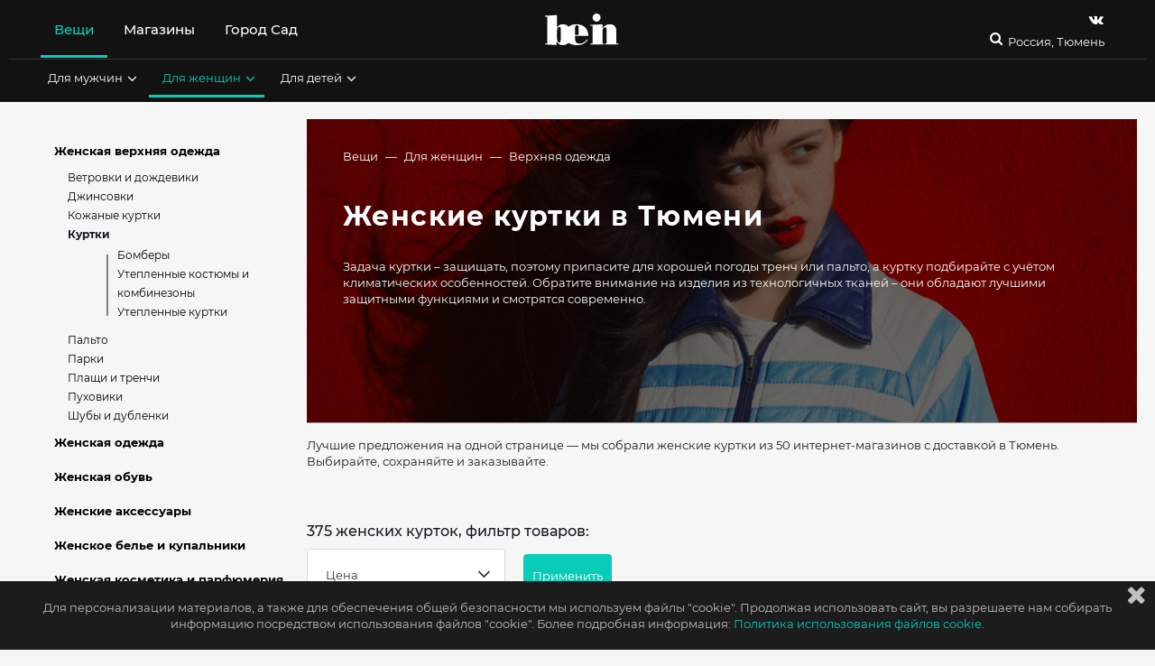

--- FILE ---
content_type: text/html; charset=utf-8
request_url: https://www.be-in.ru/catalog/city/tyumen/type/zhenskie-kurtki/
body_size: 25003
content:
<!DOCTYPE html>
<html lang="ru" class="">
  <head>
    <script>window.bsettings = {
    debug: false,
    siteIsHome: false
};
    </script>

    <link rel="canonical" href="https://www.be-in.ru/catalog/city/tyumen/type/zhenskie-kurtki/">
    <meta name="referrer" content="origin">
    <meta charset="utf-8">
    <meta name="cmsmagazine" content="edfc9b76776abbd2ef486557580d3911">
    <meta property="fb:admins" content="537278342">
    <meta property="fb:admins" content="100000220400166">
    <meta name="facebook-domain-verification" content="hr8h6z9zd1xkx7uwx1f0b3o6jjth0q">
    <meta name="verify-admitad" content="80e893d27a">
    <meta name="viewport" content="width=device-width, initial-scale=1"><!--[if IE]>
    <meta http-equiv="X-UA-Compatible" content="IE=edge,chrome=1">
    <meta http-equiv="cleartype" content="on"><![endif]-->
    <title>Купить женские куртки от 9800 руб. в Тюмени и интернет-магазинах 2026. Каталог, фото, цены.
    </title>

    <meta name="description" content="Рассказываем о том, где  купить женские куртки в Тюмени: 372 вещей в 50 магазинах. Последние коллекции и вещи со скидками.">
    <meta name="keywords" content="Где купить, женские куртки, женская верхняя одежда, в Тюмени, магазины одежды, каталог одежды магазинов, стильная одежда, модная одежда, курточка
">
<meta name="msapplication-TileColor" content="#09ccb8"/>
<meta name="msapplication-TileImage" content="/static/img/fav/ms-icon.dfbf47a90696.png"/>
<meta name="theme-color" content="#09ccb8"/>
<link rel="apple-touch-icon" sizes="57x57" href="/static/img/fav/apple-icon.5e058d56242b.png"/>
<link rel="apple-touch-icon" sizes="60x60" href="/static/img/fav/apple-icon.5e058d56242b.png"/>
<link rel="apple-touch-icon" sizes="72x72" href="/static/img/fav/apple-icon.5e058d56242b.png"/>
<link rel="apple-touch-icon" sizes="76x76" href="/static/img/fav/apple-icon.5e058d56242b.png"/>
<link rel="apple-touch-icon" sizes="114x114" href="/static/img/fav/apple-icon.5e058d56242b.png"/>
<link rel="apple-touch-icon" sizes="120x120" href="/static/img/fav/apple-icon.5e058d56242b.png"/>
<link rel="apple-touch-icon" sizes="144x144" href="/static/img/fav/apple-icon.5e058d56242b.png"/>
<link rel="apple-touch-icon" sizes="152x152" href="/static/img/fav/apple-icon.5e058d56242b.png"/>
<link rel="apple-touch-icon" sizes="180x180" href="/static/img/fav/apple-icon.5e058d56242b.png"/>
<link rel="icon" type="image/png" sizes="192x192" href="/static/img/fav/android-icon.5e058d56242b.png"/>
<link rel="icon" type="image/png" sizes="32x32" href="/static/img/fav/favicon.5e058d56242b.png"/>
<link rel="icon" type="image/png" sizes="96x96" href="/static/img/fav/favicon.5e058d56242b.png"/>
<link rel="icon" type="image/png" sizes="16x16" href="/static/img/fav/favicon.5e058d56242b.png"/>
<link rel="manifest" href="/static/img/fav/manifest.08ae843af3f0.json"/>
<!-- if IE-->
<meta http-equiv="X-UA-Compatible" content="IE=edge,chrome=1"/>
<meta http-equiv="cleartype" content="on"/>
    <link rel="shortcut icon" href="/media/beingallery/uploads/sitesettings/2017/05/26/be-in.ru.ico">
    <script src="/static/js/libs/jquery-3.2.1.09dd64a64ba8.js"></script><link type="text/css" href="/static/build/bein/start.0d89f2b93c2785b723c0.css" rel="stylesheet" />
<script type="text/javascript" src="/static/build/bein/start-3913001b9e1c9a8f79bf.js" ></script><link type="text/css" href="/static/build/bein/desktop.8f13e09f4c15513ef522.css" rel="stylesheet" />
<meta name="viewport" content="width=device-width, initial-scale=1.0, maximum-scale=1.0"/>
<meta property="article:publisher" content="https://www.facebook.com/beinru"/>
<link rel="image_src" href="/media/beingallery/uploads/type/2015/01/29/kurtki_rOWirPO.jpg"/>
<meta property="og:image" content="https://www.be-in.ru/media/beingallery/uploads/type/2015/01/29/kurtki_rOWirPO.jpg"/>
<meta property="og:type" content="article"/>
<meta property="og:url" content="https://www.be-in.ru/catalog/city/tyumen/type/zhenskie-kurtki/"/>
<meta property="og:title" content="женских курток в Тюмени"/>
<meta property="og:description" content="
	              Задача куртки – защищать, поэтому припасите для хорошей погоды тренч или пальто, а куртку подбирайте с учётом климатических особенностей. Обратите внимание на изделия из технологичных тканей – они обладают лучшими защитными функциями и смотрятся современно.
"/>
<meta property="og:site_name" content="be-in.ru"/>
<meta property="og:locale" content="ru_RU"/>
<meta name="twitter:card" content="summary_large_image"/>
<meta name="twitter:site" content="@beinru"/>
<meta name="twitter:creator" content="@beinru"/>
<meta name="twitter:description" content="
	              Задача куртки – защищать, поэтому припасите для хорошей погоды тренч или пальто, а куртку подбирайте с учётом климатических особенностей. Обратите внимание на изделия из технологичных тканей – они обладают лучшими защитными функциями и смотрятся современно.
"/>
<meta property="twitter:title" content="женских курток в Тюмени"/>
<meta name="twitter:app:id:iphone" content="463487053"/>
    <script src="//static.criteo.net/js/ld/publishertag.js"></script><!-- ### Head ### -->
<!-- ### Criteo Adblock Loader ### -->
<!-- BEGIN CRITEO LOADER -->
<script async="async" type="text/javascript" src="https://static.criteo.net/js/ld/publishertag.js"></script>
<script>
    window.Criteo = window.Criteo || {};
    window.Criteo.events = window.Criteo.events || [];
    function CriteoAdblock(containerid, zoneid) {
        Criteo.events.push(function() {
            Criteo.DisplayAcceptableAdIfAdblocked({
                "zoneid": zoneid,
                "containerid": containerid,
                "overrideZoneFloor": false
            });
            window.addEventListener("message", function (e) {
                if (e.data && e.data == 'criteo-adblock-passback-'+zoneid)
                    document.getElementById(containerid).style.display = "none";
                else return;
            }, false);
        });
    }
</script>
<!-- END CRITEO LOADER -->
    <script>window.Criteo = window.Criteo || {};
window.Criteo.events = window.Criteo.events || [];
    </script>
    <script src="/static/js/re-js/adunits-criteo.6d883813f174.js">;</script>
    <script src="/static/js/re-js/prebid.26a87a3403d8.js">;</script>
    <script src="/static/js/re-js/gtp-prebid.1e2efbc3121e.js">;</script>
    <script src="//yastatic.net/pcode/adfox/loader.js"></script>
    <script>window.ao_subid = "money_link";
    </script>
    <script src="//js.mamydirect.com/js/?h=I0c0s6bI" type="text/javascript" async></script>
    <script async src="https://securepubads.g.doubleclick.net/tag/js/gpt.js"></script><script>const domain=window.location.hostname,rand=Math.floor(10*Math.random());var script=document.createElement("script");script.src=`https://stag-core.tfla.xyz/serve_onetag?pub_id=44&domain=${domain}&rand=${rand}`,document.head.append(script); </script>
    <div id="gpt-passback">
      <script>window.googletag = window.googletag || {cmd: []};
googletag.cmd.push(function () {
    googletag.defineSlot('/430837318/TOTAL_TAS/Be_in', [1, 1], 'gpt-passback')
        .addService(googletag.pubads())
        .setTargeting('tmPtS', [''])
        .setTargeting('tmPtM', [''])
        .setTargeting('tmDmn', ['www.be-in.ru'])
        .setTargeting('tmClnt', ['Be_in']);
    googletag.enableServices();
    googletag.display('gpt-passback');
});
      </script>
    </div>
  </head>



<body class="nav-on-left  " id="documentBody">

  <div class="body-wrapper ">
    <div data-header-affix-offset-top class="cd-main-content top-banner-wrapper"><div class="banner">
</div>
    </div>
<input type='hidden' name='csrfmiddlewaretoken' value='vWT8sFZT3L6Qr5k4WFk0m6wbqGYGKALU' />
    <div class="feacher-wrap hidden-xs hidden-sm hidden-md">
    </div>
    <div class="body-color-wrapper">
<div id="cookie-alert">
  <div class="cookie-alert-text container"><i class="fa fa-times fa-lg"></i>
    <p>Для персонализации материалов, а также для обеспечения общей безопасности мы используем файлы "cookie".
Продолжая использовать сайт, вы разрешаете нам собирать информацию посредством использования файлов "cookie". Более подробная информация:
    </p>

    <!-- trans: ссылка на политику использования cookies--><a href="/content/838-cookies_policy/" class="default-link">Политика использования файлов cookie.</a>
  </div>
</div>
      <header id="mainHeader" class="header">
<div data-header-container="data-header-container" class="header-container container-fluid">
  <div class="container-color-header">
    <div class="container">
      <nav class="navbar_header_desktop flex-navbar-container"><div class="flex-navbar_left">
  <ul class="nav header-navbar-nav main-header__list header-menu-text">
<li data-hover-trigger-l1="hoverMenu1" data-children="yes" class="main-header_list_item  current_branch active"><a href="/catalog/woman/city/tyumen/" title="" aria-expanded="false">Вещи</a>
</li>
<li data-hover-trigger-l1="hoverMenu2" data-children="yes" class="main-header_list_item  "><a href="/network/tyumen/" title="" aria-expanded="false">Магазины</a>
</li>
<li data-hover-trigger-l1="hoverMenu49" data-children="" class="main-header_list_item  "><a href="https://gorodsad.io" title="" aria-expanded="false">Город Сад</a>
</li>
    <li data-visible="data-visible" class="header-desktop-search"><a href="/search" class="header-search"><i class="fa fa-search fa-headericons"></i></a>
    </li>
  </ul>
</div>
<div class="logo_container_desktop flexnavbar_mid"><a href="/" class="be_logo_desktop"><img src="/static/img/logo-white.513a086efba3.svg" class="img-responsive"/></a>
</div>
        <div class="flex-navbar-right">
          <div class="small-search-and-cart"><a href="/search" class="header-search"><i class="fa fa-search fa-headericons"></i></a>
          </div>
          <div class="social-and-city-desktop">
            <ul class="social_container_desktop header-menu-text">
<li><a href="https://vk.com/beinopen" target="_blank" title="Страница Be-in.ru в vk" class="header-navbar-nav-social"><i class="fa fa-vk fa-headericons" data-yagoal="header-vk"></i></a>
</li>
            </ul>
            <div class="city-container">

              <div class="flex-navbar_right">
                <button type="button" aria-expanded="false" data-ajax-city-switcher="data-ajax-city-switcher" data-ajax-city-switcher-url="/cities/get-popup/" class="city-button">
                  <!--i.fa.fa-map-marker-->Россия, Тюмень
                </button>
              </div>
            </div>
          </div>
        </div>
      </nav>

<div class="second-submenu-container">
<div data-hover-l1="hoverMenu1" class="second-submenu-container-inner container collapse current_branch level2 active in">
  <ul class="stuffsubmenu secondarymenu">
    <li data-hover-trigger="hoverMenu4" class=" "><a href="/catalog/man/city/tyumen/" title="Мужская одежда, обувь, аксессуары купить в Тюмени" aria-expanded="false" class="subheader_link">Для мужчин<i class="fa fa-angle-down"></i></a>
    </li>
    <li data-hover-trigger="hoverMenu5" class=" current_branch active"><a href="/catalog/woman/city/tyumen/" title="Женская одежда, обувь, аксессуары, косметика купить в Тюмени" aria-expanded="false" class="subheader_link">Для женщин<i class="fa fa-angle-down"></i></a>
    </li>
    <li data-hover-trigger="hoverMenu6" class=" "><a href="/catalog/child/city/tyumen/" title="Детская одежда, обувь, аксессуары купить в Тюмени" aria-expanded="false" class="subheader_link">Для детей<i class="fa fa-angle-down"></i></a>
    </li>
  </ul>
</div>
<div data-hover-l1="hoverMenu2" class="second-submenu-container-inner container collapse  not-active">
  <ul class="stuffsubmenu secondarymenu">
    <li data-hover-trigger="hoverMenu8" class=" "><a href="/network/tyumen/" title="" aria-expanded="false" class="subheader_link">Все магазины<i class="fa fa-angle-down"></i></a>
    </li>
    <li data-hover-trigger="" class=" "><a href="/network/tyumen/mall/" title="" aria-expanded="false" class="subheader_link">Все торговые центры</a>
    </li>
    <li data-hover-trigger="" class=" "><a href="/style/" title="" aria-expanded="false" class="subheader_link">Новости шопинга</a>
    </li>
  </ul>
</div>
</div>
    </div>
<div data-hover="hoverMenu4" data-3rd-menu="data-3rd-menu" class="color-container-submenu"><i data-close-submenu="data-close-submenu" class="fa fa-times"></i>
  <div data-hover-container="data-hover-container" class="third-submenu-container">
<div class="thirdlevel-header-list">
  <div class="padding-bottom"><a href="/catalog/city/tyumen/kind/verhnaya-odezhda-male/" title="Мужская верхняя одежда купить в Тюмени" class="submenu-list-title">Верхняя одежда<span class="small">(смотреть все)</span></a>
<ul class="thirdlevel-header-items">
  <li class=" "><a href="/catalog/city/tyumen/type/muzhskie-kurtki/" title="Мужские куртки купить в Тюмени" class="submenu-list-item">Куртки</a>
  </li>
  <li class=" "><a href="/catalog/city/tyumen/type/muzhskie-plaschi/" title="Мужские плащи и тренчи купить в Тюмени" class="submenu-list-item">Плащи и тренчи</a>
  </li>
  <li class=" "><a href="/catalog/city/tyumen/type/muzhskie-palto/" title="Мужские пальто купить в Тюмени" class="submenu-list-item">Пальто</a>
  </li>
  <li class=" "><a href="/catalog/city/tyumen/type/muzhskie-puhoviki/" title="Мужские утепленные куртки и пуховики купить в Тюмени" class="submenu-list-item">Утепленные куртки и пуховики</a>
  </li>
  <li class=" "><a href="/catalog/city/tyumen/type/muzhskie-parki/" title="Мужские парки купить в Тюмени" class="submenu-list-item">Парки</a>
  </li>
  <li class=" "><a href="/catalog/city/tyumen/type/muzhskie-shuby-i-dublenki/" title="Мужские шубы и дубленки купить в Тюмени" class="submenu-list-item">Шубы и дубленки</a>
  </li>
  <li class=" "><a href="/catalog/city/tyumen/type/muzhskie-kozhanye-kurtki/" title="Мужские кожаные куртки купить в Тюмени" class="submenu-list-item">Кожаные куртки</a>
  </li>
  <li class=" "><a href="/catalog/city/tyumen/type/muzhskie-vetrovki/" title="Мужские ветровки, анораки и дождевики купить в Тюмени" class="submenu-list-item">Ветровки и дождевики</a>
  </li>
  <li class=" "><a href="/catalog/city/tyumen/type/muzhskie-dzhisovki/" title="Мужские джинсовки купить в Тюмени" class="submenu-list-item">Джинсовки</a>
  </li>
</ul>
  </div>
</div>
<div class="thirdlevel-header-list">
  <div class="padding-bottom"><a href="/catalog/city/tyumen/kind/odezhda-male/" title="Мужская одежда купить в Тюмени" class="submenu-list-title">Одежда<span class="small">(смотреть все)</span></a>
<ul class="thirdlevel-header-items">
  <li class=" "><a href="/catalog/city/tyumen/type/muzhskie-tolstovki-i-svitshoty/" title="Мужские худи и свитшоты купить в Тюмени" class="submenu-list-item">Худи и свитшоты</a>
  </li>
  <li class=" "><a href="/catalog/city/tyumen/type/muzhskie-rubashki/" title="Мужские рубашки и сорочки купить в Тюмени" class="submenu-list-item">Рубашки и сорочки</a>
  </li>
  <li class=" "><a href="/catalog/city/tyumen/type/muzhskie-dzhinsy/" title="Мужские джинсы купить в Тюмени" class="submenu-list-item">Джинсы</a>
  </li>
  <li class=" "><a href="/catalog/city/tyumen/type/muzhskie-bruyki/" title="Мужские брюки купить в Тюмени" class="submenu-list-item">Брюки</a>
  </li>
  <li class=" "><a href="/catalog/city/tyumen/type/muzhskie-futbolki-i-mayki/" title="Мужские футболки купить в Тюмени" class="submenu-list-item">Футболки</a>
  </li>
  <li class=" "><a href="/catalog/city/tyumen/type/muzhskoy-trikotazh/" title="Мужские джемперы, пуловеры и свитеры купить в Тюмени" class="submenu-list-item">Джемперы и свитеры</a>
  </li>
  <li class=" "><a href="/catalog/city/tyumen/type/muzhskie-veschi-dlya-sporta/" title="Мужская спортивная одежда купить в Тюмени" class="submenu-list-item">Спортивная одежда</a>
  </li>
  <li class=" "><a href="/catalog/city/tyumen/type/muzhskie-bridzhi-shorty/" title="Мужские бермуды и шорты купить в Тюмени" class="submenu-list-item">Бермуды и шорты</a>
  </li>
  <li class=" "><a href="/catalog/city/tyumen/type/muzhskie-vodolazki/" title="Мужские водолазки купить в Тюмени" class="submenu-list-item">Водолазки</a>
  </li>
  <li class=" "><a href="/catalog/city/tyumen/type/muzhskie-kardigany/" title="Мужские кардиганы купить в Тюмени" class="submenu-list-item">Кардиганы</a>
  </li>
</ul>
  </div>
</div>
<div class="thirdlevel-header-list">
  <div class="padding-bottom"><a href="/catalog/city/tyumen/kind/shoes-male/" title="Мужская обувь купить в Тюмени" class="submenu-list-title">Обувь<span class="small">(смотреть все)</span></a>
<ul class="thirdlevel-header-items">
  <li class=" "><a href="/catalog/city/tyumen/type/muzhskie-krossovki/" title="Мужские кроссовки купить в Тюмени" class="submenu-list-item">Кроссовки</a>
  </li>
  <li class=" "><a href="/catalog/city/tyumen/type/muzhskie-botinki/" title="Мужские оксфорды, дерби и монки купить в Тюмени" class="submenu-list-item">Оксфорды, дерби и монки</a>
  </li>
  <li class=" "><a href="/catalog/city/tyumen/type/muzhskie-sandalii/" title="Мужские сандалии и шлепанцы купить в Тюмени" class="submenu-list-item">Сандалии и шлепанцы</a>
  </li>
  <li class=" "><a href="/catalog/city/tyumen/type/muzhskie-botinki1/" title="Мужские ботинки купить в Тюмени" class="submenu-list-item">Ботинки</a>
  </li>
  <li class=" "><a href="/catalog/city/tyumen/type/muzhskie-sapogi/" title="Мужские сапоги и полусапоги купить в Тюмени" class="submenu-list-item">Сапоги и полусапоги</a>
  </li>
  <li class=" "><a href="/catalog/city/tyumen/type/muzhskie-kedy-slipony/" title="Мужские кеды и слипоны купить в Тюмени" class="submenu-list-item">Кеды и слипоны</a>
  </li>
  <li class=" "><a href="/catalog/city/tyumen/type/monki/" title="Мужские лоферы, слиперы и мокасины купить в Тюмени" class="submenu-list-item">Лоферы, слиперы и мокасины</a>
  </li>
  <li class=" "><a href="/catalog/city/tyumen/type/muzhskaya-domashnyaya-obuv/" title="Мужская домашняя обувь купить в Тюмени" class="submenu-list-item">Домашняя обувь</a>
  </li>
</ul>
  </div>
</div>
<div class="thirdlevel-header-list">
  <div class="padding-bottom"><a href="/catalog/city/tyumen/kind/accessories-male/" title="Мужские аксессуары купить в Тюмени" class="submenu-list-title">Аксессуары<span class="small">(смотреть все)</span></a>
<ul class="thirdlevel-header-items">
  <li class=" "><a href="/catalog/city/tyumen/type/muzhskie-golovnye-ubory/" title="Мужские головные уборы купить в Тюмени" class="submenu-list-item">Шапки, головные уборы</a>
  </li>
  <li class=" "><a href="/catalog/city/tyumen/type/muzhskie-sharfy-i-platki/" title="Мужские шарфы и платки купить в Тюмени" class="submenu-list-item">Шарфы и платки</a>
  </li>
  <li class=" "><a href="/catalog/city/tyumen/type/muzhskie-perchatki-i-varezhki/" title="Мужские перчатки и варежки купить в Тюмени" class="submenu-list-item">Перчатки и варежки</a>
  </li>
  <li class=" "><a href="/catalog/city/tyumen/type/muzhskie-remni/" title="Мужские ремни и пояса купить в Тюмени" class="submenu-list-item">Ремни и пояса</a>
  </li>
  <li class=" "><a href="/catalog/city/tyumen/type/muzhskie-chasy/" title="Мужские часы купить в Тюмени" class="submenu-list-item">Часы</a>
  </li>
  <li class=" "><a href="/catalog/city/tyumen/type/muzhskie-ochki/" title="Мужские очки купить в Тюмени" class="submenu-list-item">Очки</a>
  </li>
  <li class=" "><a href="/catalog/city/tyumen/type/muzhskie-ukrasheniya/" title="Мужские украшения купить в Тюмени" class="submenu-list-item">Украшения</a>
  </li>
  <li class=" "><a href="/catalog/city/tyumen/type/muzhskie-rukzaki/" title="Мужские рюкзаки купить в Тюмени" class="submenu-list-item">Рюкзаки</a>
  </li>
  <li class=" "><a href="/catalog/city/tyumen/type/muzhskie-sumki-i-ruykzaki/" title="Мужские сумки купить в Тюмени" class="submenu-list-item">Сумки</a>
  </li>
  <li class=" "><a href="/catalog/city/tyumen/type/muzhskie-zonty/" title="Мужские зонты купить в Тюмени" class="submenu-list-item">Зонты</a>
  </li>
</ul>
  </div>
</div>
<div class="thirdlevel-header-list">
  <div class="padding-bottom"><a href="/catalog/city/tyumen/kind/lingerie-swimwear-male/" title="Мужское белье купить в Тюмени" class="submenu-list-title">Белье<span class="small">(смотреть все)</span></a>
<ul class="thirdlevel-header-items">
  <li class=" "><a href="/catalog/city/tyumen/type/muzhskoe-termobelie/" title="Мужское термобелье купить в Тюмени" class="submenu-list-item">Термобелье</a>
  </li>
  <li class=" "><a href="/catalog/city/tyumen/type/muzhskaya-domashnyaya-odezhda/" title="Мужская домашняя одежда купить в Тюмени" class="submenu-list-item">Домашняя одежда</a>
  </li>
  <li class=" "><a href="/catalog/city/tyumen/type/muzhskie-trusy/" title="Мужские трусы купить в Тюмени" class="submenu-list-item">Трусы</a>
  </li>
  <li class=" "><a href="/catalog/city/tyumen/type/muzhskie-noski/" title="Мужские носки купить в Тюмени" class="submenu-list-item">Носки</a>
  </li>
  <li class=" "><a href="/catalog/city/tyumen/type/muzhskie-plavki/" title="Мужские плавки и шорты для плавания купить в Тюмени" class="submenu-list-item">Плавки</a>
  </li>
</ul>
  </div>
</div>
<div class="thirdlevel-header-list">
  <div class="padding-bottom"><a href="/catalog/city/tyumen/kind/kosmetika-m/" title="Мужская косметика купить в Тюмени" class="submenu-list-title">Косметика и парфюмерия<span class="small">(смотреть все)</span></a>
<ul class="thirdlevel-header-items">
  <li class=" "><a href="/catalog/city/tyumen/type/parfum-for-men/" title="Парфюмерия для мужчин купить в Тюмени" class="submenu-list-item">Парфюмерия</a>
  </li>
  <li class=" "><a href="/catalog/city/tyumen/type/muzhskoy-uhod-za-volosami/" title="Средства для ухода за волосами купить в Тюмени" class="submenu-list-item">Уход за волосами</a>
  </li>
  <li class=" "><a href="/catalog/city/tyumen/type/sredstva-do-posle-britya/" title="Средства до и после бритья купить в Тюмени" class="submenu-list-item">Средства до и после бритья</a>
  </li>
  <li class=" "><a href="/catalog/city/tyumen/type/muzhskoy-uhod-za-kozhej-lica/" title="Средства для ухода за кожей лица купить в Тюмени" class="submenu-list-item">Уход за лицом</a>
  </li>
  <li class=" "><a href="/catalog/city/tyumen/type/muzhskoy-uhod-za-telom/" title="Средства для ухода за телом купить в Тюмени" class="submenu-list-item">Уход за телом</a>
  </li>
</ul>
  </div>
</div><a href="/catalog/man/city/tyumen/" title="" class="subheader-showalltype-link">смотреть все</a>
  </div>
</div>
<div data-hover="hoverMenu5" data-3rd-menu="data-3rd-menu" class="color-container-submenu"><i data-close-submenu="data-close-submenu" class="fa fa-times"></i>
  <div data-hover-container="data-hover-container" class="third-submenu-container">
<div class="thirdlevel-header-list">
  <div class="padding-bottom"><a href="/catalog/city/tyumen/kind/verhnaya-odezhda/" title="Женская верхняя одежда купить в Тюмени" class="submenu-list-title">Верхняя одежда<span class="small">(смотреть все)</span></a>
<ul class="thirdlevel-header-items">
  <li class=" "><a href="/catalog/city/tyumen/type/zhenskie-plaschi/" title="Женские плащи и тренчи купить в Тюмени" class="submenu-list-item">Плащи и тренчи</a>
  </li>
  <li class="current_item active current_branch active"><a href="/catalog/city/tyumen/type/zhenskie-kurtki/" title="Женские куртки купить в Тюмени" class="submenu-list-item">Куртки</a>
  </li>
  <li class=" "><a href="/catalog/city/tyumen/type/zhenskie-puhoviki/" title="Женские пуховики купить в Тюмени" class="submenu-list-item">Пуховики</a>
  </li>
  <li class=" "><a href="/catalog/city/tyumen/type/zhenskie-palto/" title="Женские пальто купить в Тюмени" class="submenu-list-item">Пальто</a>
  </li>
  <li class=" "><a href="/catalog/city/tyumen/type/zhenskie-kozhanye-kurtki/" title="Женские кожаные куртки купить в Тюмени" class="submenu-list-item">Кожаные куртки</a>
  </li>
  <li class=" "><a href="/catalog/city/tyumen/type/zhenskie-parki/" title="Женские парки купить в Тюмени" class="submenu-list-item">Парки</a>
  </li>
  <li class=" "><a href="/catalog/city/tyumen/type/zhenskie-shuby-i-dublenki/" title="Женские шубы и дубленки купить в Тюмени" class="submenu-list-item">Шубы и дубленки</a>
  </li>
  <li class=" "><a href="/catalog/city/tyumen/type/zhenskie-vetrovki/" title="Женские ветровки, анораки и дождевики купить в Тюмени" class="submenu-list-item">Ветровки и дождевики</a>
  </li>
  <li class=" "><a href="/catalog/city/tyumen/type/zhenskie-dzhinsovki/" title="Женские джинсовки купить в Тюмени" class="submenu-list-item">Джинсовки</a>
  </li>
</ul>
  </div>
</div>
<div class="thirdlevel-header-list">
  <div class="padding-bottom"><a href="/catalog/city/tyumen/kind/odezhda/" title="Женская одежда купить в Тюмени" class="submenu-list-title">Одежда<span class="small">(смотреть все)</span></a>
<ul class="thirdlevel-header-items">
  <li class=" "><a href="/catalog/city/tyumen/type/yubki/" title="Юбки купить в Тюмени" class="submenu-list-item">Юбки</a>
  </li>
  <li class=" "><a href="/catalog/city/tyumen/type/zhenskie-tolstovki-i-svitshoty/" title="Женские худи и свитшоты купить в Тюмени" class="submenu-list-item">Худи и свитшоты</a>
  </li>
  <li class=" "><a href="/catalog/city/tyumen/type/koktejlnye-i-vechernie-platja/" title="Платья для особых случаев купить в Тюмени" class="submenu-list-item">Платья для особых случаев</a>
  </li>
  <li class=" "><a href="/catalog/city/tyumen/type/zhenskie-vodolazki/" title="Женские водолазки купить в Тюмени" class="submenu-list-item">Водолазки</a>
  </li>
  <li class=" "><a href="/catalog/city/tyumen/type/zhenskie-pidzhaki/" title="Женские пиджаки и жакеты купить в Тюмени" class="submenu-list-item">Пиджаки и жакеты</a>
  </li>
  <li class=" "><a href="/catalog/city/tyumen/type/bluzy/" title="Женские блузы купить в Тюмени" class="submenu-list-item">Блузы</a>
  </li>
  <li class=" "><a href="/catalog/city/tyumen/type/zhenskiy-trikotazh/" title="Женские джемперы, пуловеры и свитеры купить в Тюмени" class="submenu-list-item">Джемперы и свитеры</a>
  </li>
  <li class=" "><a href="/catalog/city/tyumen/type/zhenskie-bruyki/" title="Женские брюки купить в Тюмени" class="submenu-list-item">Брюки</a>
  </li>
  <li class=" "><a href="/catalog/city/tyumen/type/platya-i-sarafany/" title="Платья купить в Тюмени" class="submenu-list-item">Платья</a>
  </li>
  <li class=" "><a href="/catalog/city/tyumen/type/zhenskie-rubashki/" title="Женские рубашки купить в Тюмени" class="submenu-list-item">Рубашки</a>
  </li>
</ul>
  </div>
</div>
<div class="thirdlevel-header-list">
  <div class="padding-bottom"><a href="/catalog/city/tyumen/kind/shoes/" title="Женская обувь купить в Тюмени" class="submenu-list-title">Обувь<span class="small">(смотреть все)</span></a>
<ul class="thirdlevel-header-items">
  <li class=" "><a href="/catalog/city/tyumen/type/zhenskie-oksfordy-i-brogi/" title="Женские оксфорды, дерби и броги купить в Тюмени" class="submenu-list-item">Оксфорды и броги</a>
  </li>
  <li class=" "><a href="/catalog/city/tyumen/type/zhenskie-sapogi/" title="Женские сапоги и полусапоги купить в Тюмени" class="submenu-list-item">Сапоги и полусапоги</a>
  </li>
  <li class=" "><a href="/catalog/city/tyumen/type/zhenskie-tufli/" title="Женские туфли купить в Тюмени" class="submenu-list-item">Туфли</a>
  </li>
  <li class=" "><a href="/catalog/city/tyumen/type/zhenskie-botinki/" title="Женские ботинки купить в Тюмени" class="submenu-list-item">Ботинки</a>
  </li>
  <li class=" "><a href="/catalog/city/tyumen/type/botilyony/" title="Ботильоны купить в Тюмени" class="submenu-list-item">Ботильоны</a>
  </li>
  <li class=" "><a href="/catalog/city/tyumen/type/zhenskie-krossovki-i-kedy/" title="Женские кроссовки купить в Тюмени" class="submenu-list-item">Кроссовки</a>
  </li>
  <li class=" "><a href="/catalog/city/tyumen/type/zhenskie-sandalii/" title="Женские сандалии купить в Тюмени" class="submenu-list-item">Сандалии</a>
  </li>
  <li class=" "><a href="/catalog/city/tyumen/type/zhenskie-bosonozhki/" title="Женские босоножки купить в Тюмени" class="submenu-list-item">Босоножки</a>
  </li>
  <li class=" "><a href="/catalog/city/tyumen/type/zhenskie-lofery-slipery/" title="Женские лоферы, слиперы и  мокасины купить в Тюмени" class="submenu-list-item">Лоферы, слиперы и мокасины</a>
  </li>
  <li class=" "><a href="/catalog/city/tyumen/type/zhenskie-lofery-slipery-i-slipony/" title="Женские кеды и слипоны купить в Тюмени" class="submenu-list-item">Кеды и слипоны</a>
  </li>
</ul>
  </div>
</div>
<div class="thirdlevel-header-list">
  <div class="padding-bottom"><a href="/catalog/city/tyumen/kind/accessories/" title="Женские аксессуары купить в Тюмени" class="submenu-list-title">Аксессуары<span class="small">(смотреть все)</span></a>
<ul class="thirdlevel-header-items">
  <li class=" "><a href="/catalog/city/tyumen/type/zhenskie-sumki-i-ruykzaki/" title="Женские сумки купить в Тюмени" class="submenu-list-item">Сумки</a>
  </li>
  <li class=" "><a href="/catalog/city/tyumen/type/zhenskie-sharfy-i-platki/" title="Женские шарфы и платки купить в Тюмени" class="submenu-list-item">Шарфы и платки</a>
  </li>
  <li class=" "><a href="/catalog/city/tyumen/type/zhenskie-perchatki-i-varezhki/" title="Женские перчатки и варежки купить в Тюмени" class="submenu-list-item">Перчатки и варежки</a>
  </li>
  <li class=" "><a href="/catalog/city/tyumen/type/zhenskie-golovnye-ubory/" title="Женские головные уборы купить в Тюмени" class="submenu-list-item">Шапки и головные уборы</a>
  </li>
  <li class=" "><a href="/catalog/city/tyumen/type/zhenskierukzaki/" title="Женские рюкзаки купить в Тюмени" class="submenu-list-item">Рюкзаки</a>
  </li>
  <li class=" "><a href="/catalog/city/tyumen/type/zhenskie-chasy/" title="Женские часы купить в Тюмени" class="submenu-list-item">Часы</a>
  </li>
  <li class=" "><a href="/catalog/city/tyumen/type/koltsa/" title="Женские кольца купить в Тюмени" class="submenu-list-item">Кольца</a>
  </li>
  <li class=" "><a href="/catalog/city/tyumen/type/zhenskie-braslety/" title="Женские браслеты купить в Тюмени" class="submenu-list-item">Браслеты</a>
  </li>
  <li class=" "><a href="/catalog/city/tyumen/type/zhenskie-zonty/" title="Женские зонты купить в Тюмени" class="submenu-list-item">Зонты</a>
  </li>
  <li class=" "><a href="/catalog/city/tyumen/type/ukrasheniya-na-sheyu/" title="Женские украшения на шею купить в Тюмени" class="submenu-list-item">Украшения на шею</a>
  </li>
</ul>
  </div>
</div>
<div class="thirdlevel-header-list">
  <div class="padding-bottom"><a href="/catalog/city/tyumen/kind/lingerie-swimwear/" title="Женское белье и купальники купить в Тюмени" class="submenu-list-title">Белье и купальники<span class="small">(смотреть все)</span></a>
<ul class="thirdlevel-header-items">
  <li class=" "><a href="/catalog/city/tyumen/type/zhenskie-noski/" title="Женские колготки, чулки и носки купить в Тюмени" class="submenu-list-item">Колготки, чулки и носки</a>
  </li>
  <li class=" "><a href="/catalog/city/tyumen/type/korsety-i-bodi/" title="Корсеты и боди купить в Тюмени" class="submenu-list-item">Корсеты и боди</a>
  </li>
  <li class=" "><a href="/catalog/city/tyumen/type/zhenskaya-domashnyaya-odezhda/" title="Женская домашняя одежда купить в Тюмени" class="submenu-list-item">Домашняя одежда</a>
  </li>
  <li class=" "><a href="/catalog/city/tyumen/type/bustgaltery/" title="Женское нижнее бельё купить в Тюмени" class="submenu-list-item">Нижнее белье</a>
  </li>
  <li class=" "><a href="/catalog/city/tyumen/type/kupalniki-i-tuniki/" title="Купальники купить в Тюмени" class="submenu-list-item">Купальники</a>
  </li>
  <li class=" "><a href="/catalog/city/tyumen/type/termobelie/" title="Женское термобелье купить в Тюмени" class="submenu-list-item">Термобелье</a>
  </li>
  <li class=" "><a href="/catalog/city/tyumen/type/zhenskie-pizhamy-nochnye-sorochki/" title="Женские пижамы и ночные сорочки купить в Тюмени" class="submenu-list-item">Пижамы и ночные сорочки</a>
  </li>
</ul>
  </div>
</div>
<div class="thirdlevel-header-list">
  <div class="padding-bottom"><a href="/catalog/city/tyumen/kind/kosmetika/" title="Женская косметика и парфюмерия купить в Тюмени" class="submenu-list-title">Косметика и парфюмерия<span class="small">(смотреть все)</span></a>
<ul class="thirdlevel-header-items">
  <li class=" "><a href="/catalog/city/tyumen/type/kosmetika-dlya-lica/" title="Косметика для лица купить в Тюмени" class="submenu-list-item">Косметика для лица</a>
  </li>
  <li class=" "><a href="/catalog/city/tyumen/type/parfumeriya-i-kosmetika/" title="Парфюмерия купить в Тюмени" class="submenu-list-item">Парфюмерия</a>
  </li>
  <li class=" "><a href="/catalog/city/tyumen/type/kosmetika-dlya-glaz/" title="Косметика для глаз купить в Тюмени" class="submenu-list-item">Косметика для глаз</a>
  </li>
  <li class=" "><a href="/catalog/city/tyumen/type/kosmetika-dlya-gub/" title="Косметика для губ купить в Тюмени" class="submenu-list-item">Косметика для губ</a>
  </li>
  <li class=" "><a href="/catalog/city/tyumen/type/sredstva-dlya-uhoda-za-telom/" title="Средства для ухода за телом купить в Тюмени" class="submenu-list-item">Уход за телом</a>
  </li>
  <li class=" "><a href="/catalog/city/tyumen/type/sredstva-dlya-uhoda-za-volosami/" title="Средства для ухода за волосами купить в Тюмени" class="submenu-list-item">Уход за волосами</a>
  </li>
  <li class=" "><a href="/catalog/city/tyumen/type/sredstva-dlya-uhoda-za-kozhey-liza/" title="Средства для ухода за кожей лица купить в Тюмени" class="submenu-list-item">Уход за кожей лица</a>
  </li>
  <li class=" "><a href="/catalog/city/tyumen/type/sredstva-dlya-manikyura/" title="Средства для маникюра купить в Тюмени" class="submenu-list-item">Средства для маникюра</a>
  </li>
  <li class=" "><a href="/catalog/city/tyumen/type/vokrug-glaz/" title="Уход за кожей вокруг глаз купить в Тюмени" class="submenu-list-item">Уход за кожей вокруг глаз</a>
  </li>
  <li class=" "><a href="/catalog/city/tyumen/type/solnzezashitnie-sredstva/" title="Солнцезащитные средства купить в Тюмени" class="submenu-list-item">Солнцезащитные средства</a>
  </li>
</ul>
  </div>
</div><a href="/catalog/woman/city/tyumen/" title="" class="subheader-showalltype-link">смотреть все</a>
  </div>
</div>
<div data-hover="hoverMenu6" data-3rd-menu="data-3rd-menu" class="color-container-submenu"><i data-close-submenu="data-close-submenu" class="fa fa-times"></i>
  <div data-hover-container="data-hover-container" class="third-submenu-container">
<div class="thirdlevel-header-list">
  <div class="padding-bottom"><a href="/catalog/city/tyumen/kind/odezhda-malchiky/" title="Одежда и обувь для мальчиков купить в Тюмени" class="submenu-list-title">Вещи для мальчиков<span class="small">(смотреть все)</span></a>
<ul class="thirdlevel-header-items">
  <li class=" "><a href="/catalog/city/tyumen/type/aksessuary-dlya-malchikov/" title="Аксессуары для мальчиков купить в Тюмени" class="submenu-list-item">Аксессуары</a>
  </li>
  <li class=" "><a href="/catalog/city/tyumen/type/tolstovki-dlya-malchikov/" title="Толстовки и худи для мальчиков купить в Тюмени" class="submenu-list-item">Толстовки и худи</a>
  </li>
  <li class=" "><a href="/catalog/city/tyumen/type/kurtky-dlya-malchikov/" title="Верхняя одежда для мальчиков купить в Тюмени" class="submenu-list-item">Верхняя одежда</a>
  </li>
  <li class=" "><a href="/catalog/city/tyumen/type/botikni-dlya-malchikov/" title="Ботинки для мальчиков купить в Тюмени" class="submenu-list-item">Ботинки</a>
  </li>
  <li class=" "><a href="/catalog/city/tyumen/type/djempery-dlya-malchikov/" title="Джемперы и кардиганы для мальчиков купить в Тюмени" class="submenu-list-item">Джемперы и кардиганы</a>
  </li>
  <li class=" "><a href="/catalog/city/tyumen/type/rubashky-dlya-malchikov/" title="Рубашки для мальчиков купить в Тюмени" class="submenu-list-item">Рубашки</a>
  </li>
  <li class=" "><a href="/catalog/city/tyumen/type/sapogiy-dlya-malchikov/" title="Сапоги для мальчиков купить в Тюмени" class="submenu-list-item">Сапоги</a>
  </li>
  <li class=" "><a href="/catalog/city/tyumen/type/krossovky-i-kedy-dlya-malchikov/" title="Кроссовки и кеды для мальчиков купить в Тюмени" class="submenu-list-item">Кроссовки и кеды</a>
  </li>
  <li class=" "><a href="/catalog/city/tyumen/type/sportivnaya-odezhda-dlya-malchikov/" title="Спортивная одежда для мальчиков купить в Тюмени" class="submenu-list-item">Спортивная одежда</a>
  </li>
  <li class=" "><a href="/catalog/city/tyumen/type/shtany-dlya-malchikov/" title="Брюки и джинсы для мальчиков купить в Тюмени" class="submenu-list-item">Брюки и джинсы</a>
  </li>
</ul>
  </div>
</div>
<div class="thirdlevel-header-list">
  <div class="padding-bottom"><a href="/catalog/city/tyumen/kind/odezhda-devochky/" title="Одежда и обувь для девочек купить в Тюмени" class="submenu-list-title">Вещи для девочек<span class="small">(смотреть все)</span></a>
<ul class="thirdlevel-header-items">
  <li class=" "><a href="/catalog/city/tyumen/type/djempery-dlya-devochek/" title="Джемперы, кофты и свитеры для девочек купить в Тюмени" class="submenu-list-item">Джемперы, кофты и свитеры</a>
  </li>
  <li class=" "><a href="/catalog/city/tyumen/type/kurtky-dlya-devochek/" title="Верхняя одежда для девочек купить в Тюмени" class="submenu-list-item">Верхняя одежда</a>
  </li>
  <li class=" "><a href="/catalog/city/tyumen/type/platya-dlya-devochek/" title="Платья для девочек купить в Тюмени" class="submenu-list-item">Платья</a>
  </li>
  <li class=" "><a href="/catalog/city/tyumen/type/botinky-dlya-devochek/" title="Ботинки для девочек купить в Тюмени" class="submenu-list-item">Ботинки</a>
  </li>
  <li class=" "><a href="/catalog/city/tyumen/type/ubky-dlya-devochek/" title="Юбки для девочек купить в Тюмени" class="submenu-list-item">Юбки</a>
  </li>
  <li class=" "><a href="/catalog/city/tyumen/type/aksessuary-dlya-devochek/" title="Аксессуары для девочек купить в Тюмени" class="submenu-list-item">Аксессуары</a>
  </li>
  <li class=" "><a href="/catalog/city/tyumen/type/shtany-dlya-devochek/" title="Брюки и джинсы для девочек купить в Тюмени" class="submenu-list-item">Брюки и джинсы</a>
  </li>
  <li class=" "><a href="/catalog/city/tyumen/type/rubashky-dlya-devochek/" title="Рубашки и блузы для девочек купить в Тюмени" class="submenu-list-item">Рубашки и блузы</a>
  </li>
  <li class=" "><a href="/catalog/city/tyumen/type/sapogy-dlya-devochek/" title="Сапоги для девочек купить в Тюмени" class="submenu-list-item">Сапоги</a>
  </li>
  <li class=" "><a href="/catalog/city/tyumen/type/krossovky-i-kedy-dlya-devochek/" title="Кроссовки и кеды для девочек купить в Тюмени" class="submenu-list-item">Кроссовки и кеды</a>
  </li>
</ul>
  </div>
</div>
<div class="thirdlevel-header-list">
  <div class="padding-bottom"><a href="/catalog/city/tyumen/kind/accessories-child/" title="Одежда для малышей купить в Тюмени" class="submenu-list-title">Малышам<span class="small">(смотреть все)</span></a>
<ul class="thirdlevel-header-items">
  <li class=" "><a href="/catalog/city/tyumen/type/odejda-dlya-malishei/" title="Одежда для малышей купить в Тюмени" class="submenu-list-item">Одежда</a>
  </li>
  <li class=" "><a href="/catalog/city/tyumen/type/obuv-dlya-malishei/" title="Обувь для малышей купить в Тюмени" class="submenu-list-item">Обувь</a>
  </li>
  <li class=" "><a href="/catalog/city/tyumen/type/aksessuary-dlya-malishei/" title="Аксессуары для малышей купить в Тюмени" class="submenu-list-item">Аксессуары</a>
  </li>
</ul>
  </div>
</div><a href="/catalog/child/city/tyumen/" title="" class="subheader-showalltype-link">смотреть все</a>
  </div>
</div>
    <div id="cityAjaxList" data-ajax-city-switcher-include="data-ajax-city-switcher-include" class="collapse city-switcher__body"></div>
  </div>
</div>
      </header>
      <div id="top" data-modal-fix class="wrapper cd-main-content">
        <div id="fb-root"></div>
        <form class="hidden"><input type='hidden' name='csrfmiddlewaretoken' value='vWT8sFZT3L6Qr5k4WFk0m6wbqGYGKALU' />
        </form>
        <div id="main-wrapper">
          <main role="main">
<div class="content content-main content-article">
  <div class="container">
    <div class="row">
      <div class="col-xs-12 col-md-8 page listing-big-things col-lg-9">
<div class="article-header article-header-img">
  <div class="header-seo-img"><img src="/media/beingallery/uploads/type/2015/01/29/kurtki_rOWirPO.jpg" alt="Женские куртки"/>
  </div>
<div class="bg-block_article-header">
<ul class="breadcrumb">
  <li>Вещи</li>
  <li><a href="/catalog/woman/city/tyumen/" title="Женская одежда, обувь, аксессуары, косметика купить в Тюмени" class="default-link">Для женщин</a>
  </li>
  <li><a href="/catalog/city/tyumen/kind/verhnaya-odezhda/" title="Женская верхняя одежда купить в Тюмени" class="default-link">Верхняя одежда</a>
  </li>
</ul>
  <h1 class="article-header__heading h2 parangon text-uppercase block-title">Женские куртки в Тюмени</h1>
  <p><p>
	              Задача куртки – защищать, поэтому припасите для хорошей погоды тренч или пальто, а куртку подбирайте с учётом климатических особенностей. Обратите внимание на изделия из технологичных тканей – они обладают лучшими защитными функциями и смотрятся современно.
</p></p>
</div>
</div>
        <div class="bg-block article filter-block filter-block-text">
          <p>Лучшие предложения на одной странице — мы собрали женские куртки из 50 интернет-магазинов с доставкой в Тюмень. Выбирайте, сохраняйте и заказывайте.
          </p>
        </div>
<div class="banner">
</div>
<div class="catalog-things ">
  <script>window.FILTERS = {
    sizes: [],
    selectedSizes: [],
    minPrice: 9800,
    maxPrice: 874500,
    selectedMinPrice: 9800,
    selectedMaxPrice: 874500,
    types: {
    
        "title": "Куртки",
        "items": [
            
                {
                    "Name": "Женская верхняя одежда",
                    "isParent": true,
                    "link": "/catalog/city/tyumen/kind/verhnaya-odezhda/"
                },
                
                    {
                        "Name": "Женские бомберы",
                        "link": "/catalog/city/tyumen/type/zhenskie-bomberi/"
                    },
                
                    {
                        "Name": "Женские утепленные костюмы и комбинезоны",
                        "link": "/catalog/city/tyumen/type/zhenskie-gornolyzhnie-kurtki/"
                    },
                
                    {
                        "Name": "Женские утепленные куртки",
                        "link": "/catalog/city/tyumen/type/zhenskie-uteplennie-kurtki/"
                    },
                
            
        ]
    
    }
}
  </script>

<div class="thing-filters catalog-things__filter thing-filters_desktop ">375 женских курток, фильтр товаров:</div>
<div class="thing-sorting catalog-things__sorting"><span class="thing-sorting__option thing-sorting__option_active">Сначала новые</span><a href="/catalog/city/tyumen/type/zhenskie-kurtki/?sorting=cheap" class="thing-sorting__option">Сначала дешёвые</a><a href="/catalog/city/tyumen/type/zhenskie-kurtki/?sorting=expensive" class="thing-sorting__option">Сначала дорогие</a>
</div>
<div class="things catalog-things__thing-list">
<div data-thing-id="323105" itemscope="itemscope" itemtype="http://schema.org/Product" class="thing-preview things__elem">
  <meta itemprop="name" content="Куртка Kiton"/>
  <meta itemprop="description" content="Куртка Kiton"/>
  <meta itemprop="priceCurrency" content="RUB"/>
  <meta itemprop="price" content="129 500,00 руб."/><a href="/catalog/things/kiton-34b52d9e8b56bf6387f044d6406c33165a3960dc026c5c43d353d229da6dd4f3/" class="thing-preview__link"><img src="/media/beingallery/gallary/things/2024/09/18/f8e2f4be-7048-3e3f-80e1-b8983f0a40c3.jpg.808x808_q100_background-FFFFFF_crop.jpg.300x450_q77_autocrop_background-%23ffffff_upscale.jpg" alt="Куртка Kiton" itemprop="image" class="thing-preview__img thing-preview__img_shown "/><img src="/media/beingallery/gallary/things/2024/09/18/d82237ee-3a8e-3b9e-977c-4d909a6fe00b.jpg.300x450_q77_autocrop_background-%23ffffff_upscale.jpg" class="thing-preview__img thing-preview__img_hidden "/></a>
  <div data-thing-id="323105" class="thing-preview__content">
    <div class="thing-preview__name"><a href="/catalog/things/kiton-34b52d9e8b56bf6387f044d6406c33165a3960dc026c5c43d353d229da6dd4f3/" class="thing-preview__link default-link default-link_black">Куртка Kiton</a>
    </div>
    <div class="thing-preview__price thing-preview__price_color_pink">129 500 руб.

      <div class="thing-preview__old-price">147 500 руб.</div>
      <div class="thing-preview__sale default-label default-label_color_pink">-12%</div>
    </div><a target="_blank" rel="nofollow" data-yagoal="buy-online" href="/go/323105/" class="thing-preview__buy default-link default-link_underline default-link_black">Купить на ЦУМ</a>
  </div>
</div>
<div data-thing-id="323094" itemscope="itemscope" itemtype="http://schema.org/Product" class="thing-preview things__elem">
  <meta itemprop="name" content="Кожаная куртка Kiton"/>
  <meta itemprop="description" content="Кожаная куртка Kiton"/>
  <meta itemprop="priceCurrency" content="RUB"/>
  <meta itemprop="price" content="763 000,00 руб."/><a href="/catalog/things/kiton-4964f8da45315bf6ac7bc45967119c4f26def19055ac45eb9e543b46e2ebc5ad/" class="thing-preview__link"><img src="/media/beingallery/gallary/things/2024/09/18/1083168b-f9f9-301c-a9e6-1ab3f735832a.jpg.300x450_q77_autocrop_background-%23ffffff_upscale.jpg" alt="Кожаная куртка Kiton" itemprop="image" class="thing-preview__img thing-preview__img_shown "/><img src="/media/beingallery/gallary/things/2024/09/18/e54be295-dd8b-36ed-b360-72447944bc4e.jpg.300x450_q77_autocrop_background-%23ffffff_upscale.jpg" class="thing-preview__img thing-preview__img_hidden "/></a>
  <div data-thing-id="323094" class="thing-preview__content">
    <div class="thing-preview__name"><a href="/catalog/things/kiton-4964f8da45315bf6ac7bc45967119c4f26def19055ac45eb9e543b46e2ebc5ad/" class="thing-preview__link default-link default-link_black">Кожаная куртка Kiton</a>
    </div>
    <div class="thing-preview__price thing-preview__price_color_pink">763 000 руб.

      <div class="thing-preview__old-price">867 000 руб.</div>
      <div class="thing-preview__sale default-label default-label_color_pink">-11%</div>
    </div><a target="_blank" rel="nofollow" data-yagoal="buy-online" href="/go/323094/" class="thing-preview__buy default-link default-link_underline default-link_black">Купить на ЦУМ</a>
  </div>
</div>
<div data-thing-id="322547" itemscope="itemscope" itemtype="http://schema.org/Product" class="thing-preview things__elem">
  <meta itemprop="name" content="Куртка Kiton"/>
  <meta itemprop="description" content="Куртка Kiton"/>
  <meta itemprop="priceCurrency" content="RUB"/>
  <meta itemprop="price" content="129 500,00 руб."/><a href="/catalog/things/kiton-083e4955230dfaf3c4b44591d3bdc45e8f772efb6bd6ec68640863085566f552/" class="thing-preview__link"><img src="/media/beingallery/gallary/things/2024/09/18/2190a304-932d-32ab-bb6e-8fbe39cc514c.jpg.300x450_q77_autocrop_background-%23ffffff_upscale.jpg" alt="Куртка Kiton" itemprop="image" class="thing-preview__img thing-preview__img_shown "/><img src="/media/beingallery/gallary/things/2024/09/18/79cab92a-5f22-35dd-a1ef-36f00c32fe45.jpg.300x450_q77_autocrop_background-%23ffffff_upscale.jpg" class="thing-preview__img thing-preview__img_hidden "/></a>
  <div data-thing-id="322547" class="thing-preview__content">
    <div class="thing-preview__name"><a href="/catalog/things/kiton-083e4955230dfaf3c4b44591d3bdc45e8f772efb6bd6ec68640863085566f552/" class="thing-preview__link default-link default-link_black">Куртка Kiton</a>
    </div>
    <div class="thing-preview__price thing-preview__price_color_pink">129 500 руб.

      <div class="thing-preview__old-price">147 500 руб.</div>
      <div class="thing-preview__sale default-label default-label_color_pink">-12%</div>
    </div><a target="_blank" rel="nofollow" data-yagoal="buy-online" href="/go/322547/" class="thing-preview__buy default-link default-link_underline default-link_black">Купить на ЦУМ</a>
  </div>
</div>
<div data-thing-id="322207" itemscope="itemscope" itemtype="http://schema.org/Product" class="thing-preview things__elem">
  <meta itemprop="name" content="Джинсовая куртка Balenciaga"/>
  <meta itemprop="description" content="Джинсовая куртка Balenciaga"/>
  <meta itemprop="priceCurrency" content="RUB"/>
  <meta itemprop="price" content="310 000,00 руб."/><a href="/catalog/things/balenciaga-0016be2efba77d9372f924b0ff3faebe30c362eb3e3c05e6104422d4895981ac/" class="thing-preview__link"><img src="/media/beingallery/gallary/things/2024/09/18/884a952f-bf6e-4726-94b4-5b328a1c08f0.jpg.300x450_q77_autocrop_background-%23ffffff_upscale.jpg" alt="Джинсовая куртка Balenciaga" itemprop="image" class="thing-preview__img thing-preview__img_shown "/><img src="/media/beingallery/gallary/things/2024/09/18/2fd885e1-151a-45ae-8f74-9fd8e41dbebd.jpg.808x808_q100_background-FFFFFF_crop.jpg.300x450_q77_autocrop_background-%23ffffff_upscale.jpg" class="thing-preview__img thing-preview__img_hidden "/></a>
  <div data-thing-id="322207" class="thing-preview__content">
    <div class="thing-preview__name"><a href="/catalog/things/balenciaga-0016be2efba77d9372f924b0ff3faebe30c362eb3e3c05e6104422d4895981ac/" class="thing-preview__link default-link default-link_black">Джинсовая куртка Balenciaga</a>
    </div>
    <div class="thing-preview__price thing-preview__price_color_pink">310 000 руб.

      <div class="thing-preview__old-price">352 500 руб.</div>
      <div class="thing-preview__sale default-label default-label_color_pink">-12%</div>
    </div><a target="_blank" rel="nofollow" data-yagoal="buy-online" href="/go/322207/" class="thing-preview__buy default-link default-link_underline default-link_black">Купить на ЦУМ</a>
  </div>
</div>
<div data-thing-id="321586" itemscope="itemscope" itemtype="http://schema.org/Product" class="thing-preview things__elem">
  <meta itemprop="name" content="Джинсовая куртка Nanushka"/>
  <meta itemprop="description" content="Джинсовая куртка Nanushka"/>
  <meta itemprop="priceCurrency" content="RUB"/>
  <meta itemprop="price" content="65 450,00 руб."/><a href="/catalog/things/nanushka-d25b7397e80f54831342d60ce48ea1c8120efa3bcf4828eb3bb1579b4942003b/" class="thing-preview__link"><img src="/media/beingallery/gallary/things/2024/09/18/489df1ab-c31e-40a1-b149-6aefaf328d1a.jpg.300x450_q77_autocrop_background-%23ffffff_upscale.jpg" alt="Джинсовая куртка Nanushka" itemprop="image" class="thing-preview__img thing-preview__img_shown "/><img src="/media/beingallery/gallary/things/2024/09/18/560c4ef7-7f37-44f6-a422-ea37ddb09463.jpg.300x450_q77_autocrop_background-%23ffffff_upscale.jpg" class="thing-preview__img thing-preview__img_hidden "/></a>
  <div data-thing-id="321586" class="thing-preview__content">
    <div class="thing-preview__name"><a href="/catalog/things/nanushka-d25b7397e80f54831342d60ce48ea1c8120efa3bcf4828eb3bb1579b4942003b/" class="thing-preview__link default-link default-link_black">Джинсовая куртка Nanushka</a>
    </div>
    <div class="thing-preview__price thing-preview__price_color_pink">65 450 руб.

      <div class="thing-preview__old-price">74 350 руб.</div>
      <div class="thing-preview__sale default-label default-label_color_pink">-11%</div>
    </div><a target="_blank" rel="nofollow" data-yagoal="buy-online" href="/go/321586/" class="thing-preview__buy default-link default-link_underline default-link_black">Купить на ЦУМ</a>
  </div>
</div>
<div data-thing-id="976142" itemscope="itemscope" itemtype="http://schema.org/Product" class="thing-preview things__elem">
  <meta itemprop="name" content="Шерстяная куртка-рубашка We11done"/>
  <meta itemprop="description" content="Шерстяная куртка-рубашка We11done"/>
  <meta itemprop="priceCurrency" content="RUB"/>
  <meta itemprop="price" content="97 250,00 руб."/><a href="/catalog/things/we11done-9261fba3693ac0e6de95bfeb097ae4735ac279b835c2e63e21374af4194e5642/" class="thing-preview__link"><img src="/media/beingallery/gallary/things/2025/06/06/3c64db6f-2792-46e6-a22d-8ff419004b24.jpg.300x450_q77_autocrop_background-%23ffffff_upscale.jpg" alt="Шерстяная куртка-рубашка We11done" itemprop="image" class="thing-preview__img thing-preview__img_shown "/><img src="/media/beingallery/gallary/things/2025/06/06/9f4f1519-eb92-48c8-822c-9aac25b528f1.jpg.808x808_q100_background-FFFFFF_crop.jpg.300x450_q77_autocrop_background-%23ffffff_upscale.jpg" class="thing-preview__img thing-preview__img_hidden "/></a>
  <div data-thing-id="976142" class="thing-preview__content">
    <div class="thing-preview__name"><a href="/catalog/things/we11done-9261fba3693ac0e6de95bfeb097ae4735ac279b835c2e63e21374af4194e5642/" class="thing-preview__link default-link default-link_black">Шерстяная куртка-рубашка We11done</a>
    </div>
    <div class="thing-preview__price thing-preview__price_color_pink">97 250 руб.

      <div class="thing-preview__old-price">110 500 руб.</div>
      <div class="thing-preview__sale default-label default-label_color_pink">-11%</div>
    </div><a target="_blank" rel="nofollow" data-yagoal="buy-online" href="/go/976142/" class="thing-preview__buy default-link default-link_underline default-link_black">Купить на ЦУМ</a>
  </div>
</div>
<div data-thing-id="975995" itemscope="itemscope" itemtype="http://schema.org/Product" class="thing-preview things__elem">
  <meta itemprop="name" content="Джинсовая куртка Dsquared2"/>
  <meta itemprop="description" content="Джинсовая куртка Dsquared2"/>
  <meta itemprop="priceCurrency" content="RUB"/>
  <meta itemprop="price" content="107 500,00 руб."/><a href="/catalog/things/dsquared2-952bb2308f447e75540a1ff82bd9fc9857110534623d8504f9c51aba52d546b5/" class="thing-preview__link"><img src="/media/beingallery/gallary/things/2025/06/06/d069ff43-f889-4897-b2e9-4244a72f508f.jpg.300x450_q77_autocrop_background-%23ffffff_upscale.jpg" alt="Джинсовая куртка Dsquared2" itemprop="image" class="thing-preview__img thing-preview__img_shown "/><img src="/media/beingallery/gallary/things/2025/06/06/7bb39f9d-0d9a-11f0-b80d-b4969139ea48.jpg.300x450_q77_autocrop_background-%23ffffff_upscale.jpg" class="thing-preview__img thing-preview__img_hidden "/></a>
  <div data-thing-id="975995" class="thing-preview__content">
    <div class="thing-preview__name"><a href="/catalog/things/dsquared2-952bb2308f447e75540a1ff82bd9fc9857110534623d8504f9c51aba52d546b5/" class="thing-preview__link default-link default-link_black">Джинсовая куртка Dsquared2</a>
    </div>
    <div class="thing-preview__price ">107 500 руб.

    </div><a target="_blank" rel="nofollow" data-yagoal="buy-online" href="/go/975995/" class="thing-preview__buy default-link default-link_underline default-link_black">Купить на ЦУМ</a>
  </div>
</div>
<div data-thing-id="975980" itemscope="itemscope" itemtype="http://schema.org/Product" class="thing-preview things__elem">
  <meta itemprop="name" content="Джинсовая куртка Dsquared2"/>
  <meta itemprop="description" content="Джинсовая куртка Dsquared2"/>
  <meta itemprop="priceCurrency" content="RUB"/>
  <meta itemprop="price" content="107 500,00 руб."/><a href="/catalog/things/dsquared2-9fe00b419f7d94028915498f2d2a923207f70f3d0860a16d364bd4af868775d6/" class="thing-preview__link"><img src="/media/beingallery/gallary/things/2025/06/06/f88f9733-f365-4308-93e3-393c2ab81aa3.jpg.300x450_q77_autocrop_background-%23ffffff_upscale.jpg" alt="Джинсовая куртка Dsquared2" itemprop="image" class="thing-preview__img thing-preview__img_shown "/><img src="/media/beingallery/gallary/things/2025/06/06/71a6e75f-2c13-11f0-b80d-b4969139ea48.jpg.300x450_q77_autocrop_background-%23ffffff_upscale.jpg" class="thing-preview__img thing-preview__img_hidden "/></a>
  <div data-thing-id="975980" class="thing-preview__content">
    <div class="thing-preview__name"><a href="/catalog/things/dsquared2-9fe00b419f7d94028915498f2d2a923207f70f3d0860a16d364bd4af868775d6/" class="thing-preview__link default-link default-link_black">Джинсовая куртка Dsquared2</a>
    </div>
    <div class="thing-preview__price ">107 500 руб.

    </div><a target="_blank" rel="nofollow" data-yagoal="buy-online" href="/go/975980/" class="thing-preview__buy default-link default-link_underline default-link_black">Купить на ЦУМ</a>
  </div>
</div>
<div data-thing-id="975635" itemscope="itemscope" itemtype="http://schema.org/Product" class="thing-preview things__elem">
  <meta itemprop="name" content="Утепленная куртка Emporio Armani"/>
  <meta itemprop="description" content="Утепленная куртка Emporio Armani"/>
  <meta itemprop="priceCurrency" content="RUB"/>
  <meta itemprop="price" content="43 950,00 руб."/><a href="/catalog/things/emporio-armani-feac0910a8f05a5fdd7c480c6bb0c99688db559eceb86556af8ce79b10f40e93/" class="thing-preview__link"><img src="/media/beingallery/gallary/things/2025/06/06/b198ffa2-1399-3bd0-a220-bad2dfd66b31.jpg.300x450_q77_autocrop_background-%23ffffff_upscale.jpg" alt="Утепленная куртка Emporio Armani" itemprop="image" class="thing-preview__img thing-preview__img_shown "/><img src="/media/beingallery/gallary/things/2025/06/06/ef98869a-f23d-3317-b098-10697406c38a.jpg.300x450_q77_autocrop_background-%23ffffff_upscale.jpg" class="thing-preview__img thing-preview__img_hidden "/></a>
  <div data-thing-id="975635" class="thing-preview__content">
    <div class="thing-preview__name"><a href="/catalog/things/emporio-armani-feac0910a8f05a5fdd7c480c6bb0c99688db559eceb86556af8ce79b10f40e93/" class="thing-preview__link default-link default-link_black">Утепленная куртка Emporio Armani</a>
    </div>
    <div class="thing-preview__price ">43 950 руб.

    </div><a target="_blank" rel="nofollow" data-yagoal="buy-online" href="/go/975635/" class="thing-preview__buy default-link default-link_underline default-link_black">Купить на ЦУМ</a>
  </div>
</div>
<div data-thing-id="975353" itemscope="itemscope" itemtype="http://schema.org/Product" class="thing-preview things__elem">
  <meta itemprop="name" content="Джинсовая куртка Valentino"/>
  <meta itemprop="description" content="Джинсовая куртка Valentino"/>
  <meta itemprop="priceCurrency" content="RUB"/>
  <meta itemprop="price" content="343 000,00 руб."/><a href="/catalog/things/valentino-8c6af48766877c63f2ede07072ccbe6d137ff5d37820a7acd632a73ddff36f80/" class="thing-preview__link"><img src="/media/beingallery/gallary/things/2025/06/06/47056071-9bfe-40b6-90e8-de0e41f4db99.jpg.300x450_q77_autocrop_background-%23ffffff_upscale.jpg" alt="Джинсовая куртка Valentino" itemprop="image" class="thing-preview__img thing-preview__img_shown "/><img src="/media/beingallery/gallary/things/2025/06/06/82b1ff6e-2a7e-11f0-b80d-b4969139ea48.jpg.300x450_q77_autocrop_background-%23ffffff_upscale.jpg" class="thing-preview__img thing-preview__img_hidden "/></a>
  <div data-thing-id="975353" class="thing-preview__content">
    <div class="thing-preview__name"><a href="/catalog/things/valentino-8c6af48766877c63f2ede07072ccbe6d137ff5d37820a7acd632a73ddff36f80/" class="thing-preview__link default-link default-link_black">Джинсовая куртка Valentino</a>
    </div>
    <div class="thing-preview__price thing-preview__price_color_pink">343 000 руб.

      <div class="thing-preview__old-price">389 500 руб.</div>
      <div class="thing-preview__sale default-label default-label_color_pink">-11%</div>
    </div><a target="_blank" rel="nofollow" data-yagoal="buy-online" href="/go/975353/" class="thing-preview__buy default-link default-link_underline default-link_black">Купить на ЦУМ</a>
  </div>
</div>
<div data-thing-id="975293" itemscope="itemscope" itemtype="http://schema.org/Product" class="thing-preview things__elem">
  <meta itemprop="name" content="Куртка Barbara Bui"/>
  <meta itemprop="description" content="Куртка Barbara Bui"/>
  <meta itemprop="priceCurrency" content="RUB"/>
  <meta itemprop="price" content="146 500,00 руб."/><a href="/catalog/things/barbara-bui-b519f7973708c554510ab93f2b6d8f7b1e9d26c17b742707e7bb92dee416446c/" class="thing-preview__link"><img src="/media/beingallery/gallary/things/2025/06/06/ac8cb4e9-035a-42f8-bfcc-b0e16045f0d0.jpg.300x450_q77_autocrop_background-%23ffffff_upscale.jpg" alt="Куртка Barbara Bui" itemprop="image" class="thing-preview__img thing-preview__img_shown "/><img src="/media/beingallery/gallary/things/2025/06/06/a047397e-357c-11f0-b80d-b4969139ea48.jpg.300x450_q77_autocrop_background-%23ffffff_upscale.jpg" class="thing-preview__img thing-preview__img_hidden "/></a>
  <div data-thing-id="975293" class="thing-preview__content">
    <div class="thing-preview__name"><a href="/catalog/things/barbara-bui-b519f7973708c554510ab93f2b6d8f7b1e9d26c17b742707e7bb92dee416446c/" class="thing-preview__link default-link default-link_black">Куртка Barbara Bui</a>
    </div>
    <div class="thing-preview__price thing-preview__price_color_pink">146 500 руб.

      <div class="thing-preview__old-price">166 500 руб.</div>
      <div class="thing-preview__sale default-label default-label_color_pink">-12%</div>
    </div><a target="_blank" rel="nofollow" data-yagoal="buy-online" href="/go/975293/" class="thing-preview__buy default-link default-link_underline default-link_black">Купить на ЦУМ</a>
  </div>
</div>
<div data-thing-id="975118" itemscope="itemscope" itemtype="http://schema.org/Product" class="thing-preview things__elem">
  <meta itemprop="name" content="Замшевая куртка-рубашка Iceberg"/>
  <meta itemprop="description" content="Замшевая куртка-рубашка Iceberg"/>
  <meta itemprop="priceCurrency" content="RUB"/>
  <meta itemprop="price" content="92 850,00 руб."/><a href="/catalog/things/iceberg-552a90033cc21fb7679a47ecd1b50cbd1e964fd63182f1401caa9c989d8724e8/" class="thing-preview__link"><img src="/media/beingallery/gallary/things/2025/06/06/efccc1b7-3ac4-4d12-8190-275cd385f545.jpg.300x450_q77_autocrop_background-%23ffffff_upscale.jpg" alt="Замшевая куртка-рубашка Iceberg" itemprop="image" class="thing-preview__img thing-preview__img_shown "/><img src="/media/beingallery/gallary/things/2025/06/06/f16218d5-30ca-11f0-b80d-b4969139ea48.jpg.300x450_q77_autocrop_background-%23ffffff_upscale.jpg" class="thing-preview__img thing-preview__img_hidden "/></a>
  <div data-thing-id="975118" class="thing-preview__content">
    <div class="thing-preview__name"><a href="/catalog/things/iceberg-552a90033cc21fb7679a47ecd1b50cbd1e964fd63182f1401caa9c989d8724e8/" class="thing-preview__link default-link default-link_black">Замшевая куртка-рубашка Iceberg</a>
    </div>
    <div class="thing-preview__price thing-preview__price_color_pink">92 850 руб.

      <div class="thing-preview__old-price">105 500 руб.</div>
      <div class="thing-preview__sale default-label default-label_color_pink">-11%</div>
    </div><a target="_blank" rel="nofollow" data-yagoal="buy-online" href="/go/975118/" class="thing-preview__buy default-link default-link_underline default-link_black">Купить на ЦУМ</a>
  </div>
</div>
<div data-thing-id="975089" itemscope="itemscope" itemtype="http://schema.org/Product" class="thing-preview things__elem">
  <meta itemprop="name" content="Пуховая куртка Moncler"/>
  <meta itemprop="description" content="Пуховая куртка Moncler"/>
  <meta itemprop="priceCurrency" content="RUB"/>
  <meta itemprop="price" content="106 500,00 руб."/><a href="/catalog/things/moncler-66dc70010504e3be2db234306077a82ec2144479644160b774b59bf81f55ec6e/" class="thing-preview__link"><img src="/media/beingallery/gallary/things/2025/06/06/0329093d-fcdc-3220-9682-9417122779ba.jpg.300x450_q77_autocrop_background-%23ffffff_upscale.jpg" alt="Пуховая куртка Moncler" itemprop="image" class="thing-preview__img thing-preview__img_shown "/><img src="/media/beingallery/gallary/things/2025/06/06/8bc2ddc5-f2a0-3c63-8cae-86ceb94590f3.jpg.300x450_q77_autocrop_background-%23ffffff_upscale.jpg" class="thing-preview__img thing-preview__img_hidden "/></a>
  <div data-thing-id="975089" class="thing-preview__content">
    <div class="thing-preview__name"><a href="/catalog/things/moncler-66dc70010504e3be2db234306077a82ec2144479644160b774b59bf81f55ec6e/" class="thing-preview__link default-link default-link_black">Пуховая куртка Moncler</a>
    </div>
    <div class="thing-preview__price ">106 500 руб.

    </div><a target="_blank" rel="nofollow" data-yagoal="buy-online" href="/go/975089/" class="thing-preview__buy default-link default-link_underline default-link_black">Купить на ЦУМ</a>
  </div>
</div>
<div data-thing-id="974984" itemscope="itemscope" itemtype="http://schema.org/Product" class="thing-preview things__elem">
  <meta itemprop="name" content="Куртка Twinset"/>
  <meta itemprop="description" content="Куртка Twinset"/>
  <meta itemprop="priceCurrency" content="RUB"/>
  <meta itemprop="price" content="35 150,00 руб."/><a href="/catalog/things/twin-set-simona-barbieri-ffe06c94d4f2315bf93739b82d6992e885e01c4cf3e2d73e84be92d115ccda59/" class="thing-preview__link"><img src="/media/beingallery/gallary/things/2025/06/06/a09839a6-aea0-4fcc-b4e6-be70a28c76c1.jpg.300x450_q77_autocrop_background-%23ffffff_upscale.jpg" alt="Куртка Twinset" itemprop="image" class="thing-preview__img thing-preview__img_shown "/><img src="/media/beingallery/gallary/things/2025/06/06/1040b11f-3652-11f0-b80d-b4969139ea48.jpg.300x450_q77_autocrop_background-%23ffffff_upscale.jpg" class="thing-preview__img thing-preview__img_hidden "/></a>
  <div data-thing-id="974984" class="thing-preview__content">
    <div class="thing-preview__name"><a href="/catalog/things/twin-set-simona-barbieri-ffe06c94d4f2315bf93739b82d6992e885e01c4cf3e2d73e84be92d115ccda59/" class="thing-preview__link default-link default-link_black">Куртка Twinset</a>
    </div>
    <div class="thing-preview__price thing-preview__price_color_pink">35 150 руб.

      <div class="thing-preview__old-price">39 950 руб.</div>
      <div class="thing-preview__sale default-label default-label_color_pink">-12%</div>
    </div><a target="_blank" rel="nofollow" data-yagoal="buy-online" href="/go/974984/" class="thing-preview__buy default-link default-link_underline default-link_black">Купить на ЦУМ</a>
  </div>
</div>
<div data-thing-id="974968" itemscope="itemscope" itemtype="http://schema.org/Product" class="thing-preview things__elem">
  <meta itemprop="name" content="Куртка Twinset"/>
  <meta itemprop="description" content="Куртка Twinset"/>
  <meta itemprop="priceCurrency" content="RUB"/>
  <meta itemprop="price" content="43 950,00 руб."/><a href="/catalog/things/twin-set-simona-barbieri-e88db46e2364fd53c2370cf82addc5c3d956ec55e5ea4de2314a544799d423e0/" class="thing-preview__link"><img src="/media/beingallery/gallary/things/2025/06/06/d0edfbd0-af97-4ae4-b1c6-dbf3440793a0.jpg.300x450_q77_autocrop_background-%23ffffff_upscale.jpg" alt="Куртка Twinset" itemprop="image" class="thing-preview__img thing-preview__img_shown "/><img src="/media/beingallery/gallary/things/2025/06/06/1ac9cdf4-3186-11f0-b80d-b4969139ea48.jpg.808x808_q100_background-FFFFFF_crop.jpg.300x450_q77_autocrop_background-%23ffffff_upscale.jpg" class="thing-preview__img thing-preview__img_hidden "/></a>
  <div data-thing-id="974968" class="thing-preview__content">
    <div class="thing-preview__name"><a href="/catalog/things/twin-set-simona-barbieri-e88db46e2364fd53c2370cf82addc5c3d956ec55e5ea4de2314a544799d423e0/" class="thing-preview__link default-link default-link_black">Куртка Twinset</a>
    </div>
    <div class="thing-preview__price thing-preview__price_color_pink">43 950 руб.

      <div class="thing-preview__old-price">49 950 руб.</div>
      <div class="thing-preview__sale default-label default-label_color_pink">-12%</div>
    </div><a target="_blank" rel="nofollow" data-yagoal="buy-online" href="/go/974968/" class="thing-preview__buy default-link default-link_underline default-link_black">Купить на ЦУМ</a>
  </div>
</div>
<div data-thing-id="974797" itemscope="itemscope" itemtype="http://schema.org/Product" class="thing-preview things__elem">
  <meta itemprop="name" content="Кожаная куртка Khaite"/>
  <meta itemprop="description" content="Кожаная куртка Khaite"/>
  <meta itemprop="priceCurrency" content="RUB"/>
  <meta itemprop="price" content="593 000,00 руб."/><a href="/catalog/things/khaite-a18d6022773f1b60db2c611e170678e3007331fcdb88db013e857cf6e6e64724/" class="thing-preview__link"><img src="/media/beingallery/gallary/things/2025/06/06/129a8e27-768e-4cbb-8f47-71d24675eaf5.jpg.300x450_q77_autocrop_background-%23ffffff_upscale.jpg" alt="Кожаная куртка Khaite" itemprop="image" class="thing-preview__img thing-preview__img_shown "/><img src="/media/beingallery/gallary/things/2025/06/06/dd8e2cb6-30ca-11f0-b80d-b4969139ea48.jpg.300x450_q77_autocrop_background-%23ffffff_upscale.jpg" class="thing-preview__img thing-preview__img_hidden "/></a>
  <div data-thing-id="974797" class="thing-preview__content">
    <div class="thing-preview__name"><a href="/catalog/things/khaite-a18d6022773f1b60db2c611e170678e3007331fcdb88db013e857cf6e6e64724/" class="thing-preview__link default-link default-link_black">Кожаная куртка Khaite</a>
    </div>
    <div class="thing-preview__price thing-preview__price_color_pink">593 000 руб.

      <div class="thing-preview__old-price">674 000 руб.</div>
      <div class="thing-preview__sale default-label default-label_color_pink">-12%</div>
    </div><a target="_blank" rel="nofollow" data-yagoal="buy-online" href="/go/974797/" class="thing-preview__buy default-link default-link_underline default-link_black">Купить на ЦУМ</a>
  </div>
</div>
<div data-thing-id="974755" itemscope="itemscope" itemtype="http://schema.org/Product" class="thing-preview things__elem">
  <meta itemprop="name" content="Замшевая куртка Maslov"/>
  <meta itemprop="description" content="Замшевая куртка Maslov"/>
  <meta itemprop="priceCurrency" content="RUB"/>
  <meta itemprop="price" content="132 000,00 руб."/><a href="/catalog/things/maslov-8a0113c245e0ac0a99f06bcabffbe620306d52e8df53ae907ae5c16d1c0a0850/" class="thing-preview__link"><img src="/media/beingallery/gallary/things/2025/06/06/f9179c81-b0e2-4eaf-9fe9-f9c2986c91dd.jpg.300x450_q77_autocrop_background-%23ffffff_upscale.jpg" alt="Замшевая куртка Maslov" itemprop="image" class="thing-preview__img thing-preview__img_shown "/><img src="/media/beingallery/gallary/things/2025/06/06/47c2cc97-2c12-11f0-b80d-b4969139ea48.jpg.300x450_q77_autocrop_background-%23ffffff_upscale.jpg" class="thing-preview__img thing-preview__img_hidden "/></a>
  <div data-thing-id="974755" class="thing-preview__content">
    <div class="thing-preview__name"><a href="/catalog/things/maslov-8a0113c245e0ac0a99f06bcabffbe620306d52e8df53ae907ae5c16d1c0a0850/" class="thing-preview__link default-link default-link_black">Замшевая куртка Maslov</a>
    </div>
    <div class="thing-preview__price ">132 000 руб.

    </div><a target="_blank" rel="nofollow" data-yagoal="buy-online" href="/go/974755/" class="thing-preview__buy default-link default-link_underline default-link_black">Купить на ЦУМ</a>
  </div>
</div>
<div data-thing-id="974753" itemscope="itemscope" itemtype="http://schema.org/Product" class="thing-preview things__elem">
  <meta itemprop="name" content="Замшевая куртка Maslov"/>
  <meta itemprop="description" content="Замшевая куртка Maslov"/>
  <meta itemprop="priceCurrency" content="RUB"/>
  <meta itemprop="price" content="132 000,00 руб."/><a href="/catalog/things/maslov-77a52039108932180c55e97a22bb65c07d7c7c5569b4cd42ae6728456d64c07c/" class="thing-preview__link"><img src="/media/beingallery/gallary/things/2025/06/06/02b970bd-853a-4e88-b6ee-224df5365333.jpg.300x450_q77_autocrop_background-%23ffffff_upscale.jpg" alt="Замшевая куртка Maslov" itemprop="image" class="thing-preview__img thing-preview__img_shown "/><img src="/media/beingallery/gallary/things/2025/06/06/40a33867-2691-11f0-b80d-b4969139ea48.jpg.300x450_q77_autocrop_background-%23ffffff_upscale.jpg" class="thing-preview__img thing-preview__img_hidden "/></a>
  <div data-thing-id="974753" class="thing-preview__content">
    <div class="thing-preview__name"><a href="/catalog/things/maslov-77a52039108932180c55e97a22bb65c07d7c7c5569b4cd42ae6728456d64c07c/" class="thing-preview__link default-link default-link_black">Замшевая куртка Maslov</a>
    </div>
    <div class="thing-preview__price ">132 000 руб.

    </div><a target="_blank" rel="nofollow" data-yagoal="buy-online" href="/go/974753/" class="thing-preview__buy default-link default-link_underline default-link_black">Купить на ЦУМ</a>
  </div>
</div>
<div data-thing-id="974752" itemscope="itemscope" itemtype="http://schema.org/Product" class="thing-preview things__elem">
  <meta itemprop="name" content="Кожаная куртка Maslov"/>
  <meta itemprop="description" content="Кожаная куртка Maslov"/>
  <meta itemprop="priceCurrency" content="RUB"/>
  <meta itemprop="price" content="286 000,00 руб."/><a href="/catalog/things/maslov-e7d1a4ec4ec1fdf7e92d39f0fea5abc5d5ef6aa27364e3c88251cf25190a9747/" class="thing-preview__link"><img src="/media/beingallery/gallary/things/2025/06/06/3c006ac8-de5f-4da1-a30b-51365084b47f.jpg.300x450_q77_autocrop_background-%23ffffff_upscale.jpg" alt="Кожаная куртка Maslov" itemprop="image" class="thing-preview__img thing-preview__img_shown "/><img src="/media/beingallery/gallary/things/2025/06/06/6487f672-3d4e-11f0-b80d-b4969139ea48.jpg.300x450_q77_autocrop_background-%23ffffff_upscale.jpg" class="thing-preview__img thing-preview__img_hidden "/></a>
  <div data-thing-id="974752" class="thing-preview__content">
    <div class="thing-preview__name"><a href="/catalog/things/maslov-e7d1a4ec4ec1fdf7e92d39f0fea5abc5d5ef6aa27364e3c88251cf25190a9747/" class="thing-preview__link default-link default-link_black">Кожаная куртка Maslov</a>
    </div>
    <div class="thing-preview__price ">286 000 руб.

    </div><a target="_blank" rel="nofollow" data-yagoal="buy-online" href="/go/974752/" class="thing-preview__buy default-link default-link_underline default-link_black">Купить на ЦУМ</a>
  </div>
</div>
<div data-thing-id="974751" itemscope="itemscope" itemtype="http://schema.org/Product" class="thing-preview things__elem">
  <meta itemprop="name" content="Кожаная куртка Maslov"/>
  <meta itemprop="description" content="Кожаная куртка Maslov"/>
  <meta itemprop="priceCurrency" content="RUB"/>
  <meta itemprop="price" content="187 000,00 руб."/><a href="/catalog/things/maslov-b1c15079e481845682e2420779632cbfb51ef27ff6da4a0ffed1c32fe54b964d/" class="thing-preview__link"><img src="/media/beingallery/gallary/things/2025/06/06/353c8435-0b82-4703-99f0-c7a1a385ae18.jpg.300x450_q77_autocrop_background-%23ffffff_upscale.jpg" alt="Кожаная куртка Maslov" itemprop="image" class="thing-preview__img thing-preview__img_shown "/><img src="/media/beingallery/gallary/things/2025/06/06/45294e9c-3d4e-11f0-b80d-b4969139ea48.jpg.300x450_q77_autocrop_background-%23ffffff_upscale.jpg" class="thing-preview__img thing-preview__img_hidden "/></a>
  <div data-thing-id="974751" class="thing-preview__content">
    <div class="thing-preview__name"><a href="/catalog/things/maslov-b1c15079e481845682e2420779632cbfb51ef27ff6da4a0ffed1c32fe54b964d/" class="thing-preview__link default-link default-link_black">Кожаная куртка Maslov</a>
    </div>
    <div class="thing-preview__price ">187 000 руб.

    </div><a target="_blank" rel="nofollow" data-yagoal="buy-online" href="/go/974751/" class="thing-preview__buy default-link default-link_underline default-link_black">Купить на ЦУМ</a>
  </div>
</div>
<div data-thing-id="974750" itemscope="itemscope" itemtype="http://schema.org/Product" class="thing-preview things__elem">
  <meta itemprop="name" content="Кожаная куртка Maslov"/>
  <meta itemprop="description" content="Кожаная куртка Maslov"/>
  <meta itemprop="priceCurrency" content="RUB"/>
  <meta itemprop="price" content="286 000,00 руб."/><a href="/catalog/things/maslov-8f6408bfe7d72bcbd783868a458f603bebd1df47039e6dde19932b50af78b217/" class="thing-preview__link"><img src="/media/beingallery/gallary/things/2025/06/06/28b6c184-6694-41b8-97af-9527b87478b2.jpg.300x450_q77_autocrop_background-%23ffffff_upscale.jpg" alt="Кожаная куртка Maslov" itemprop="image" class="thing-preview__img thing-preview__img_shown "/><img src="/media/beingallery/gallary/things/2025/06/06/e9141cc7-3bcc-11f0-b80d-b4969139ea48.jpg.300x450_q77_autocrop_background-%23ffffff_upscale.jpg" class="thing-preview__img thing-preview__img_hidden "/></a>
  <div data-thing-id="974750" class="thing-preview__content">
    <div class="thing-preview__name"><a href="/catalog/things/maslov-8f6408bfe7d72bcbd783868a458f603bebd1df47039e6dde19932b50af78b217/" class="thing-preview__link default-link default-link_black">Кожаная куртка Maslov</a>
    </div>
    <div class="thing-preview__price ">286 000 руб.

    </div><a target="_blank" rel="nofollow" data-yagoal="buy-online" href="/go/974750/" class="thing-preview__buy default-link default-link_underline default-link_black">Купить на ЦУМ</a>
  </div>
</div>
<div data-thing-id="974749" itemscope="itemscope" itemtype="http://schema.org/Product" class="thing-preview things__elem">
  <meta itemprop="name" content="Замшевая куртка Maslov"/>
  <meta itemprop="description" content="Замшевая куртка Maslov"/>
  <meta itemprop="priceCurrency" content="RUB"/>
  <meta itemprop="price" content="145 200,00 руб."/><a href="/catalog/things/maslov-1e6283526ed341e5baec956b3f0b8c710e14bc194e1fc315c9598f41e79962bf/" class="thing-preview__link"><img src="/media/beingallery/gallary/things/2025/06/06/c57c57a0-24e8-4817-875a-e093a0b5e66b.jpg.808x808_q100_background-FFFFFF_crop.jpg.300x450_q77_autocrop_background-%23ffffff_upscale.jpg" alt="Замшевая куртка Maslov" itemprop="image" class="thing-preview__img thing-preview__img_shown "/><img src="/media/beingallery/gallary/things/2025/06/06/791035f1-3651-11f0-b80d-b4969139ea48.jpg.300x450_q77_autocrop_background-%23ffffff_upscale.jpg" class="thing-preview__img thing-preview__img_hidden "/></a>
  <div data-thing-id="974749" class="thing-preview__content">
    <div class="thing-preview__name"><a href="/catalog/things/maslov-1e6283526ed341e5baec956b3f0b8c710e14bc194e1fc315c9598f41e79962bf/" class="thing-preview__link default-link default-link_black">Замшевая куртка Maslov</a>
    </div>
    <div class="thing-preview__price ">145 200 руб.

    </div><a target="_blank" rel="nofollow" data-yagoal="buy-online" href="/go/974749/" class="thing-preview__buy default-link default-link_underline default-link_black">Купить на ЦУМ</a>
  </div>
</div>
<div data-thing-id="974747" itemscope="itemscope" itemtype="http://schema.org/Product" class="thing-preview things__elem">
  <meta itemprop="name" content="Кожаная куртка Maslov"/>
  <meta itemprop="description" content="Кожаная куртка Maslov"/>
  <meta itemprop="priceCurrency" content="RUB"/>
  <meta itemprop="price" content="286 000,00 руб."/><a href="/catalog/things/maslov-6b1eb132395af75abd66ecaf8e7c44d9fb8311e7c324a19a30750c451182ef6a/" class="thing-preview__link"><img src="/media/beingallery/gallary/things/2025/06/06/519957b0-ba7a-4d23-b1d8-732352048316.jpg.300x450_q77_autocrop_background-%23ffffff_upscale.jpg" alt="Кожаная куртка Maslov" itemprop="image" class="thing-preview__img thing-preview__img_shown "/><img src="/media/beingallery/gallary/things/2025/06/06/ea4d002e-2e63-11f0-b80d-b4969139ea48.jpg.300x450_q77_autocrop_background-%23ffffff_upscale.jpg" class="thing-preview__img thing-preview__img_hidden "/></a>
  <div data-thing-id="974747" class="thing-preview__content">
    <div class="thing-preview__name"><a href="/catalog/things/maslov-6b1eb132395af75abd66ecaf8e7c44d9fb8311e7c324a19a30750c451182ef6a/" class="thing-preview__link default-link default-link_black">Кожаная куртка Maslov</a>
    </div>
    <div class="thing-preview__price ">286 000 руб.

    </div><a target="_blank" rel="nofollow" data-yagoal="buy-online" href="/go/974747/" class="thing-preview__buy default-link default-link_underline default-link_black">Купить на ЦУМ</a>
  </div>
</div>
<div data-thing-id="974688" itemscope="itemscope" itemtype="http://schema.org/Product" class="thing-preview things__elem">
  <meta itemprop="name" content="Джинсовая куртка Forte Dei Marmi Couture"/>
  <meta itemprop="description" content="Джинсовая куртка Forte Dei Marmi Couture"/>
  <meta itemprop="priceCurrency" content="RUB"/>
  <meta itemprop="price" content="196 000,00 руб."/><a href="/catalog/things/forte-dei-marmi-couture-9205553eef07be147ab6d919a51dd51039a4d03ef777c3c770b4be6d14ba5cc7/" class="thing-preview__link"><img src="/media/beingallery/gallary/things/2025/06/06/0ae0b481-5f99-3064-809c-c2c84a60da8c.jpg.300x450_q77_autocrop_background-%23ffffff_upscale.jpg" alt="Джинсовая куртка Forte Dei Marmi Couture" itemprop="image" class="thing-preview__img thing-preview__img_shown "/><img src="/media/beingallery/gallary/things/2025/06/06/b1bf947c-31ad-31bb-99a7-247c3aa215f4.jpg.300x450_q77_autocrop_background-%23ffffff_upscale.jpg" class="thing-preview__img thing-preview__img_hidden "/></a>
  <div data-thing-id="974688" class="thing-preview__content">
    <div class="thing-preview__name"><a href="/catalog/things/forte-dei-marmi-couture-9205553eef07be147ab6d919a51dd51039a4d03ef777c3c770b4be6d14ba5cc7/" class="thing-preview__link default-link default-link_black">Джинсовая куртка Forte Dei Marmi Couture</a>
    </div>
    <div class="thing-preview__price ">196 000 руб.

    </div><a target="_blank" rel="nofollow" data-yagoal="buy-online" href="/go/974688/" class="thing-preview__buy default-link default-link_underline default-link_black">Купить на ЦУМ</a>
  </div>
</div>
<div data-thing-id="974483" itemscope="itemscope" itemtype="http://schema.org/Product" class="thing-preview things__elem">
  <meta itemprop="name" content="Джинсовая куртка-рубашка Lorena Antoniazzi"/>
  <meta itemprop="description" content="Джинсовая куртка-рубашка Lorena Antoniazzi"/>
  <meta itemprop="priceCurrency" content="RUB"/>
  <meta itemprop="price" content="93 300,00 руб."/><a href="/catalog/things/lorena-antoniazzi-9c1b9169a46b3f5939aced05c14239c5db918046aa551efc7e95e1b6446db000/" class="thing-preview__link"><img src="/media/beingallery/gallary/things/2025/06/06/38ef756a-da52-4064-8d5f-0df9f458ba7e.jpg.300x450_q77_autocrop_background-%23ffffff_upscale.jpg" alt="Джинсовая куртка-рубашка Lorena Antoniazzi" itemprop="image" class="thing-preview__img thing-preview__img_shown "/><img src="/media/beingallery/gallary/things/2025/06/06/9e1812ce-33e4-11f0-b80d-b4969139ea48.jpg.300x450_q77_autocrop_background-%23ffffff_upscale.jpg" class="thing-preview__img thing-preview__img_hidden "/></a>
  <div data-thing-id="974483" class="thing-preview__content">
    <div class="thing-preview__name"><a href="/catalog/things/lorena-antoniazzi-9c1b9169a46b3f5939aced05c14239c5db918046aa551efc7e95e1b6446db000/" class="thing-preview__link default-link default-link_black">Джинсовая куртка-рубашка Lorena Antoniazzi</a>
    </div>
    <div class="thing-preview__price thing-preview__price_color_pink">93 300 руб.

      <div class="thing-preview__old-price">106 000 руб.</div>
      <div class="thing-preview__sale default-label default-label_color_pink">-11%</div>
    </div><a target="_blank" rel="nofollow" data-yagoal="buy-online" href="/go/974483/" class="thing-preview__buy default-link default-link_underline default-link_black">Купить на ЦУМ</a>
  </div>
</div>
<div data-thing-id="974444" itemscope="itemscope" itemtype="http://schema.org/Product" class="thing-preview things__elem">
  <meta itemprop="name" content="Пуховая куртка Odette-S3 Moorer"/>
  <meta itemprop="description" content="Пуховая куртка Odette-S3 Moorer"/>
  <meta itemprop="priceCurrency" content="RUB"/>
  <meta itemprop="price" content="158 500,00 руб."/><a href="/catalog/things/moorer-5d9b8956ea6574902c9779dc3ee14eee62f2dc950fa28c202d08dfcc843f4e62/" class="thing-preview__link"><img src="/media/beingallery/gallary/things/2025/06/06/b90cd318-3d2a-4d37-8235-c9bdec706455.jpg.300x450_q77_autocrop_background-%23ffffff_upscale.jpg" alt="Пуховая куртка Odette-S3 Moorer" itemprop="image" class="thing-preview__img thing-preview__img_shown "/><img src="/media/beingallery/gallary/things/2025/06/06/240c9d3b-3652-11f0-b80d-b4969139ea48.jpg.300x450_q77_autocrop_background-%23ffffff_upscale.jpg" class="thing-preview__img thing-preview__img_hidden "/></a>
  <div data-thing-id="974444" class="thing-preview__content">
    <div class="thing-preview__name"><a href="/catalog/things/moorer-5d9b8956ea6574902c9779dc3ee14eee62f2dc950fa28c202d08dfcc843f4e62/" class="thing-preview__link default-link default-link_black">Пуховая куртка Odette-S3 Moorer</a>
    </div>
    <div class="thing-preview__price thing-preview__price_color_pink">158 500 руб.

      <div class="thing-preview__old-price">180 000 руб.</div>
      <div class="thing-preview__sale default-label default-label_color_pink">-11%</div>
    </div><a target="_blank" rel="nofollow" data-yagoal="buy-online" href="/go/974444/" class="thing-preview__buy default-link default-link_underline default-link_black">Купить на ЦУМ</a>
  </div>
</div>
<div data-thing-id="974438" itemscope="itemscope" itemtype="http://schema.org/Product" class="thing-preview things__elem">
  <meta itemprop="name" content="Пуховая куртка Moorer"/>
  <meta itemprop="description" content="Пуховая куртка Moorer"/>
  <meta itemprop="priceCurrency" content="RUB"/>
  <meta itemprop="price" content="140 500,00 руб."/><a href="/catalog/things/moorer-56892bc8fb480b04584d6d4f15969b4c077a89df17577004c61184722799a714/" class="thing-preview__link"><img src="/media/beingallery/gallary/things/2025/06/06/0cecea62-110e-4c2e-bec3-61107dc51ddd.jpg.300x450_q77_autocrop_background-%23ffffff_upscale.jpg" alt="Пуховая куртка Moorer" itemprop="image" class="thing-preview__img thing-preview__img_shown "/><img src="/media/beingallery/gallary/things/2025/06/06/37eb60b8-2e64-11f0-b80d-b4969139ea48.jpg.300x450_q77_autocrop_background-%23ffffff_upscale.jpg" class="thing-preview__img thing-preview__img_hidden "/></a>
  <div data-thing-id="974438" class="thing-preview__content">
    <div class="thing-preview__name"><a href="/catalog/things/moorer-56892bc8fb480b04584d6d4f15969b4c077a89df17577004c61184722799a714/" class="thing-preview__link default-link default-link_black">Пуховая куртка Moorer</a>
    </div>
    <div class="thing-preview__price thing-preview__price_color_pink">140 500 руб.

      <div class="thing-preview__old-price">159 500 руб.</div>
      <div class="thing-preview__sale default-label default-label_color_pink">-11%</div>
    </div><a target="_blank" rel="nofollow" data-yagoal="buy-online" href="/go/974438/" class="thing-preview__buy default-link default-link_underline default-link_black">Купить на ЦУМ</a>
  </div>
</div>
<div data-thing-id="974437" itemscope="itemscope" itemtype="http://schema.org/Product" class="thing-preview things__elem">
  <meta itemprop="name" content="Пуховая куртка Moorer"/>
  <meta itemprop="description" content="Пуховая куртка Moorer"/>
  <meta itemprop="priceCurrency" content="RUB"/>
  <meta itemprop="price" content="140 500,00 руб."/><a href="/catalog/things/moorer-41208d5f1081a73f542b7aa9e18c4ec9e98bcb651b77bb6ab979d505e4746a30/" class="thing-preview__link"><img src="/media/beingallery/gallary/things/2025/06/06/f674cf71-8c64-44d2-9822-43c2e22ae969.jpg.300x450_q77_autocrop_background-%23ffffff_upscale.jpg" alt="Пуховая куртка Moorer" itemprop="image" class="thing-preview__img thing-preview__img_shown "/><img src="/media/beingallery/gallary/things/2025/06/06/4ef9cdec-2daa-11f0-b80d-b4969139ea48.jpg.300x450_q77_autocrop_background-%23ffffff_upscale.jpg" class="thing-preview__img thing-preview__img_hidden "/></a>
  <div data-thing-id="974437" class="thing-preview__content">
    <div class="thing-preview__name"><a href="/catalog/things/moorer-41208d5f1081a73f542b7aa9e18c4ec9e98bcb651b77bb6ab979d505e4746a30/" class="thing-preview__link default-link default-link_black">Пуховая куртка Moorer</a>
    </div>
    <div class="thing-preview__price thing-preview__price_color_pink">140 500 руб.

      <div class="thing-preview__old-price">159 500 руб.</div>
      <div class="thing-preview__sale default-label default-label_color_pink">-11%</div>
    </div><a target="_blank" rel="nofollow" data-yagoal="buy-online" href="/go/974437/" class="thing-preview__buy default-link default-link_underline default-link_black">Купить на ЦУМ</a>
  </div>
</div>
<div data-thing-id="974407" itemscope="itemscope" itemtype="http://schema.org/Product" class="thing-preview things__elem">
  <meta itemprop="name" content="Пуховая куртка Odette-S3 Moorer"/>
  <meta itemprop="description" content="Пуховая куртка Odette-S3 Moorer"/>
  <meta itemprop="priceCurrency" content="RUB"/>
  <meta itemprop="price" content="158 500,00 руб."/><a href="/catalog/things/moorer-125507f75bb71a6040e401359da7ed6b2f2278cfbdfe5209b9187565262f7e7c/" class="thing-preview__link"><img src="/media/beingallery/gallary/things/2025/06/06/17ca1dd4-bdbe-4663-ab35-8a4f0641c3c2.jpg.300x450_q77_autocrop_background-%23ffffff_upscale.jpg" alt="Пуховая куртка Odette-S3 Moorer" itemprop="image" class="thing-preview__img thing-preview__img_shown "/><img src="/media/beingallery/gallary/things/2025/06/06/daf4b4af-2cda-11f0-b80d-b4969139ea48.jpg.300x450_q77_autocrop_background-%23ffffff_upscale.jpg" class="thing-preview__img thing-preview__img_hidden "/></a>
  <div data-thing-id="974407" class="thing-preview__content">
    <div class="thing-preview__name"><a href="/catalog/things/moorer-125507f75bb71a6040e401359da7ed6b2f2278cfbdfe5209b9187565262f7e7c/" class="thing-preview__link default-link default-link_black">Пуховая куртка Odette-S3 Moorer</a>
    </div>
    <div class="thing-preview__price thing-preview__price_color_pink">158 500 руб.

      <div class="thing-preview__old-price">180 000 руб.</div>
      <div class="thing-preview__sale default-label default-label_color_pink">-11%</div>
    </div><a target="_blank" rel="nofollow" data-yagoal="buy-online" href="/go/974407/" class="thing-preview__buy default-link default-link_underline default-link_black">Купить на ЦУМ</a>
  </div>
</div>
<div data-thing-id="974264" itemscope="itemscope" itemtype="http://schema.org/Product" class="thing-preview things__elem">
  <meta itemprop="name" content="Джинсовая куртка Versace"/>
  <meta itemprop="description" content="Джинсовая куртка Versace"/>
  <meta itemprop="priceCurrency" content="RUB"/>
  <meta itemprop="price" content="345 000,00 руб."/><a href="/catalog/things/versace-3c090907fd2b9e7b7b1d07cdff3db13a0797cb2cb78ebde815d5689de16a3275/" class="thing-preview__link"><img src="/media/beingallery/gallary/things/2025/06/06/47428227-3dec-34ef-89c8-9b2a68cb8d6d.jpg.300x450_q77_autocrop_background-%23ffffff_upscale.jpg" alt="Джинсовая куртка Versace" itemprop="image" class="thing-preview__img thing-preview__img_shown "/><img src="/media/beingallery/gallary/things/2025/06/06/ac65ad4e-d330-39b1-995b-8fef1e8b7a82.jpg.300x450_q77_autocrop_background-%23ffffff_upscale.jpg" class="thing-preview__img thing-preview__img_hidden "/></a>
  <div data-thing-id="974264" class="thing-preview__content">
    <div class="thing-preview__name"><a href="/catalog/things/versace-3c090907fd2b9e7b7b1d07cdff3db13a0797cb2cb78ebde815d5689de16a3275/" class="thing-preview__link default-link default-link_black">Джинсовая куртка Versace</a>
    </div>
    <div class="thing-preview__price ">345 000 руб.

    </div><a target="_blank" rel="nofollow" data-yagoal="buy-online" href="/go/974264/" class="thing-preview__buy default-link default-link_underline default-link_black">Купить на ЦУМ</a>
  </div>
</div>
<div data-thing-id="974005" itemscope="itemscope" itemtype="http://schema.org/Product" class="thing-preview things__elem">
  <meta itemprop="name" content="Кожаная куртка Diego M"/>
  <meta itemprop="description" content="Кожаная куртка Diego M"/>
  <meta itemprop="priceCurrency" content="RUB"/>
  <meta itemprop="price" content="119 000,00 руб."/><a href="/catalog/things/diego-m-c61001831c2c2328e8b6d0b2e8cc379cec7d7b921965201e01dd34a75d3db5e6/" class="thing-preview__link"><img src="/media/beingallery/gallary/things/2025/06/06/02810fd9-a3e8-48c9-83bf-00d9d79bae79.jpg.300x450_q77_autocrop_background-%23ffffff_upscale.jpg" alt="Кожаная куртка Diego M" itemprop="image" class="thing-preview__img thing-preview__img_shown "/><img src="/media/beingallery/gallary/things/2025/06/06/704e7c44-2da9-11f0-b80d-b4969139ea48.jpg.300x450_q77_autocrop_background-%23ffffff_upscale.jpg" class="thing-preview__img thing-preview__img_hidden "/></a>
  <div data-thing-id="974005" class="thing-preview__content">
    <div class="thing-preview__name"><a href="/catalog/things/diego-m-c61001831c2c2328e8b6d0b2e8cc379cec7d7b921965201e01dd34a75d3db5e6/" class="thing-preview__link default-link default-link_black">Кожаная куртка Diego M</a>
    </div>
    <div class="thing-preview__price thing-preview__price_color_pink">119 000 руб.

      <div class="thing-preview__old-price">135 000 руб.</div>
      <div class="thing-preview__sale default-label default-label_color_pink">-11%</div>
    </div><a target="_blank" rel="nofollow" data-yagoal="buy-online" href="/go/974005/" class="thing-preview__buy default-link default-link_underline default-link_black">Купить на ЦУМ</a>
  </div>
</div>
<div data-thing-id="974003" itemscope="itemscope" itemtype="http://schema.org/Product" class="thing-preview things__elem">
  <meta itemprop="name" content="Джинсовая куртка Dice Kayek"/>
  <meta itemprop="description" content="Джинсовая куртка Dice Kayek"/>
  <meta itemprop="priceCurrency" content="RUB"/>
  <meta itemprop="price" content="137 500,00 руб."/><a href="/catalog/things/dice-kayek-9219bb3ed4835720a0bb239bd9435d4dd24b2ac1acde4fd0a7974f9a67a00d43/" class="thing-preview__link"><img src="/media/beingallery/gallary/things/2025/06/06/4158042c-094b-457d-85c6-a77a7a1ebbcc.jpg.300x450_q77_autocrop_background-%23ffffff_upscale.jpg" alt="Джинсовая куртка Dice Kayek" itemprop="image" class="thing-preview__img thing-preview__img_shown "/><img src="/media/beingallery/gallary/things/2025/06/06/5611d0b1-325c-11f0-b80d-b4969139ea48.jpg.300x450_q77_autocrop_background-%23ffffff_upscale.jpg" class="thing-preview__img thing-preview__img_hidden "/></a>
  <div data-thing-id="974003" class="thing-preview__content">
    <div class="thing-preview__name"><a href="/catalog/things/dice-kayek-9219bb3ed4835720a0bb239bd9435d4dd24b2ac1acde4fd0a7974f9a67a00d43/" class="thing-preview__link default-link default-link_black">Джинсовая куртка Dice Kayek</a>
    </div>
    <div class="thing-preview__price thing-preview__price_color_pink">137 500 руб.

      <div class="thing-preview__old-price">156 000 руб.</div>
      <div class="thing-preview__sale default-label default-label_color_pink">-11%</div>
    </div><a target="_blank" rel="nofollow" data-yagoal="buy-online" href="/go/974003/" class="thing-preview__buy default-link default-link_underline default-link_black">Купить на ЦУМ</a>
  </div>
</div>
<div data-thing-id="973794" itemscope="itemscope" itemtype="http://schema.org/Product" class="thing-preview things__elem">
  <meta itemprop="name" content="Кожаная куртка Saint Laurent"/>
  <meta itemprop="description" content="Кожаная куртка Saint Laurent"/>
  <meta itemprop="priceCurrency" content="RUB"/>
  <meta itemprop="price" content="841 500,00 руб."/><a href="/catalog/things/saint-laurent1513-72668997ed64d66a076950165995b860d5c7206192c5753cb22985b84d6833da/" class="thing-preview__link"><img src="/media/beingallery/gallary/things/2025/06/06/2b92263e-9e46-4d4b-96ec-917bf80a5c4b.jpg.300x450_q77_autocrop_background-%23ffffff_upscale.jpg" alt="Кожаная куртка Saint Laurent" itemprop="image" class="thing-preview__img thing-preview__img_shown "/><img src="/media/beingallery/gallary/things/2025/06/06/8d474212-3d70-11f0-b80d-b4969139ea48.jpg.300x450_q77_autocrop_background-%23ffffff_upscale.jpg" class="thing-preview__img thing-preview__img_hidden "/></a>
  <div data-thing-id="973794" class="thing-preview__content">
    <div class="thing-preview__name"><a href="/catalog/things/saint-laurent1513-72668997ed64d66a076950165995b860d5c7206192c5753cb22985b84d6833da/" class="thing-preview__link default-link default-link_black">Кожаная куртка Saint Laurent</a>
    </div>
    <div class="thing-preview__price thing-preview__price_color_pink">841 500 руб.

      <div class="thing-preview__old-price">956 500 руб.</div>
      <div class="thing-preview__sale default-label default-label_color_pink">-12%</div>
    </div><a target="_blank" rel="nofollow" data-yagoal="buy-online" href="/go/973794/" class="thing-preview__buy default-link default-link_underline default-link_black">Купить на ЦУМ</a>
  </div>
</div>
<div data-thing-id="973768" itemscope="itemscope" itemtype="http://schema.org/Product" class="thing-preview things__elem">
  <meta itemprop="name" content="Кожаная куртка Saint Laurent"/>
  <meta itemprop="description" content="Кожаная куртка Saint Laurent"/>
  <meta itemprop="priceCurrency" content="RUB"/>
  <meta itemprop="price" content="768 000,00 руб."/><a href="/catalog/things/saint-laurent1513-cb8b0dc58fe60341b24eaae51d513b3123b92bf8d60773c1fbc082a4c790c5d4/" class="thing-preview__link"><img src="/media/beingallery/gallary/things/2025/06/06/b785f8b1-04e2-463e-ba59-2ee8947959df.jpg.300x450_q77_autocrop_background-%23ffffff_upscale.jpg" alt="Кожаная куртка Saint Laurent" itemprop="image" class="thing-preview__img thing-preview__img_shown "/><img src="/media/beingallery/gallary/things/2025/06/06/948b2eba-3e22-11f0-b80d-b4969139ea48.jpg.300x450_q77_autocrop_background-%23ffffff_upscale.jpg" class="thing-preview__img thing-preview__img_hidden "/></a>
  <div data-thing-id="973768" class="thing-preview__content">
    <div class="thing-preview__name"><a href="/catalog/things/saint-laurent1513-cb8b0dc58fe60341b24eaae51d513b3123b92bf8d60773c1fbc082a4c790c5d4/" class="thing-preview__link default-link default-link_black">Кожаная куртка Saint Laurent</a>
    </div>
    <div class="thing-preview__price thing-preview__price_color_pink">768 000 руб.

      <div class="thing-preview__old-price">873 000 руб.</div>
      <div class="thing-preview__sale default-label default-label_color_pink">-12%</div>
    </div><a target="_blank" rel="nofollow" data-yagoal="buy-online" href="/go/973768/" class="thing-preview__buy default-link default-link_underline default-link_black">Купить на ЦУМ</a>
  </div>
</div>
<div data-thing-id="973767" itemscope="itemscope" itemtype="http://schema.org/Product" class="thing-preview things__elem">
  <meta itemprop="name" content="Замшевая куртка Saint Laurent"/>
  <meta itemprop="description" content="Замшевая куртка Saint Laurent"/>
  <meta itemprop="priceCurrency" content="RUB"/>
  <meta itemprop="price" content="665 000,00 руб."/><a href="/catalog/things/saint-laurent1513-79a602369dda03de91906a32bf6d711510a62d8b6fe10cc55fa52e6dfc448596/" class="thing-preview__link"><img src="/media/beingallery/gallary/things/2025/06/06/d63a679a-19bc-4ce5-958b-5ded73acf73b.jpg.300x450_q77_autocrop_background-%23ffffff_upscale.jpg" alt="Замшевая куртка Saint Laurent" itemprop="image" class="thing-preview__img thing-preview__img_shown "/><img src="/media/beingallery/gallary/things/2025/06/06/97a6c001-3e22-11f0-b80d-b4969139ea48.jpg.300x450_q77_autocrop_background-%23ffffff_upscale.jpg" class="thing-preview__img thing-preview__img_hidden "/></a>
  <div data-thing-id="973767" class="thing-preview__content">
    <div class="thing-preview__name"><a href="/catalog/things/saint-laurent1513-79a602369dda03de91906a32bf6d711510a62d8b6fe10cc55fa52e6dfc448596/" class="thing-preview__link default-link default-link_black">Замшевая куртка Saint Laurent</a>
    </div>
    <div class="thing-preview__price thing-preview__price_color_pink">665 000 руб.

      <div class="thing-preview__old-price">755 500 руб.</div>
      <div class="thing-preview__sale default-label default-label_color_pink">-11%</div>
    </div><a target="_blank" rel="nofollow" data-yagoal="buy-online" href="/go/973767/" class="thing-preview__buy default-link default-link_underline default-link_black">Купить на ЦУМ</a>
  </div>
</div>
<div data-thing-id="973573" itemscope="itemscope" itemtype="http://schema.org/Product" class="thing-preview things__elem">
  <meta itemprop="name" content="Кожаная куртка Pinko"/>
  <meta itemprop="description" content="Кожаная куртка Pinko"/>
  <meta itemprop="priceCurrency" content="RUB"/>
  <meta itemprop="price" content="91 950,00 руб."/><a href="/catalog/things/pinko-bb5e7cac35459913364583d46af69209f6c24d966650a0695d9c15b6c2d3cac5/" class="thing-preview__link"><img src="/media/beingallery/gallary/things/2025/06/06/f12dfe17-8dea-4d2a-b92a-d1b8d363b033.jpg.300x450_q77_autocrop_background-%23ffffff_upscale.jpg" alt="Кожаная куртка Pinko" itemprop="image" class="thing-preview__img thing-preview__img_shown "/><img src="/media/beingallery/gallary/things/2025/06/06/f744d664-3c91-11f0-b80d-b4969139ea48.jpg.300x450_q77_autocrop_background-%23ffffff_upscale.jpg" class="thing-preview__img thing-preview__img_hidden "/></a>
  <div data-thing-id="973573" class="thing-preview__content">
    <div class="thing-preview__name"><a href="/catalog/things/pinko-bb5e7cac35459913364583d46af69209f6c24d966650a0695d9c15b6c2d3cac5/" class="thing-preview__link default-link default-link_black">Кожаная куртка Pinko</a>
    </div>
    <div class="thing-preview__price thing-preview__price_color_pink">91 950 руб.

      <div class="thing-preview__old-price">104 500 руб.</div>
      <div class="thing-preview__sale default-label default-label_color_pink">-12%</div>
    </div><a target="_blank" rel="nofollow" data-yagoal="buy-online" href="/go/973573/" class="thing-preview__buy default-link default-link_underline default-link_black">Купить на ЦУМ</a>
  </div>
</div>
<div data-thing-id="973540" itemscope="itemscope" itemtype="http://schema.org/Product" class="thing-preview things__elem">
  <meta itemprop="name" content="Кожаная куртка Pinko"/>
  <meta itemprop="description" content="Кожаная куртка Pinko"/>
  <meta itemprop="priceCurrency" content="RUB"/>
  <meta itemprop="price" content="79 950,00 руб."/><a href="/catalog/things/pinko-1fdd942e308270d1dd58f2475ff87151e8f29ec1c994a9ef2d7ae8663120c611/" class="thing-preview__link"><img src="/media/beingallery/gallary/things/2025/06/06/cfd80866-264c-422b-9378-6cf303a0ec61.jpg.300x450_q77_autocrop_background-%23ffffff_upscale.jpg" alt="Кожаная куртка Pinko" itemprop="image" class="thing-preview__img thing-preview__img_shown "/><img src="/media/beingallery/gallary/things/2025/06/06/2c3e0752-3705-11f0-b80d-b4969139ea48.jpg.300x450_q77_autocrop_background-%23ffffff_upscale.jpg" class="thing-preview__img thing-preview__img_hidden "/></a>
  <div data-thing-id="973540" class="thing-preview__content">
    <div class="thing-preview__name"><a href="/catalog/things/pinko-1fdd942e308270d1dd58f2475ff87151e8f29ec1c994a9ef2d7ae8663120c611/" class="thing-preview__link default-link default-link_black">Кожаная куртка Pinko</a>
    </div>
    <div class="thing-preview__price thing-preview__price_color_pink">79 950 руб.

      <div class="thing-preview__old-price">92 050 руб.</div>
      <div class="thing-preview__sale default-label default-label_color_pink">-13%</div>
    </div><a target="_blank" rel="nofollow" data-yagoal="buy-online" href="/go/973540/" class="thing-preview__buy default-link default-link_underline default-link_black">Купить на ЦУМ</a>
  </div>
</div>
<div data-thing-id="973538" itemscope="itemscope" itemtype="http://schema.org/Product" class="thing-preview things__elem">
  <meta itemprop="name" content="Кожаная куртка Pinko"/>
  <meta itemprop="description" content="Кожаная куртка Pinko"/>
  <meta itemprop="priceCurrency" content="RUB"/>
  <meta itemprop="price" content="69 950,00 руб."/><a href="/catalog/things/pinko-11a05c144856ad953328f48ccd832b91d6a335a18cc0812409efec4c08335ff2/" class="thing-preview__link"><img src="/media/beingallery/gallary/things/2025/06/06/b97ae469-bf8e-4cd8-ab53-3be11cebaa17.jpg.300x450_q77_autocrop_background-%23ffffff_upscale.jpg" alt="Кожаная куртка Pinko" itemprop="image" class="thing-preview__img thing-preview__img_shown "/><img src="/media/beingallery/gallary/things/2025/06/06/39bff49c-3d4f-11f0-b80d-b4969139ea48.jpg.300x450_q77_autocrop_background-%23ffffff_upscale.jpg" class="thing-preview__img thing-preview__img_hidden "/></a>
  <div data-thing-id="973538" class="thing-preview__content">
    <div class="thing-preview__name"><a href="/catalog/things/pinko-11a05c144856ad953328f48ccd832b91d6a335a18cc0812409efec4c08335ff2/" class="thing-preview__link default-link default-link_black">Кожаная куртка Pinko</a>
    </div>
    <div class="thing-preview__price thing-preview__price_color_pink">69 950 руб.

      <div class="thing-preview__old-price">79 750 руб.</div>
      <div class="thing-preview__sale default-label default-label_color_pink">-12%</div>
    </div><a target="_blank" rel="nofollow" data-yagoal="buy-online" href="/go/973538/" class="thing-preview__buy default-link default-link_underline default-link_black">Купить на ЦУМ</a>
  </div>
</div>
<div data-thing-id="973328" itemscope="itemscope" itemtype="http://schema.org/Product" class="thing-preview things__elem">
  <meta itemprop="name" content="Шерстяная куртка BOSS"/>
  <meta itemprop="description" content="Шерстяная куртка BOSS"/>
  <meta itemprop="priceCurrency" content="RUB"/>
  <meta itemprop="price" content="63 300,00 руб."/><a href="/catalog/things/boss-hugo-boss-777e6124f05844f0b2bf58dad23da223740eca813e40ac7e3886d1149a5cf714/" class="thing-preview__link"><img src="/media/beingallery/gallary/things/2025/06/06/c2ad4d85-c277-4c17-9b88-47f64b097188.jpg.300x450_q77_autocrop_background-%23ffffff_upscale.jpg" alt="Шерстяная куртка BOSS" itemprop="image" class="thing-preview__img thing-preview__img_shown "/><img src="/media/beingallery/gallary/things/2025/06/06/03554869-357d-11f0-b80d-b4969139ea48.jpg.300x450_q77_autocrop_background-%23ffffff_upscale.jpg" class="thing-preview__img thing-preview__img_hidden "/></a>
  <div data-thing-id="973328" class="thing-preview__content">
    <div class="thing-preview__name"><a href="/catalog/things/boss-hugo-boss-777e6124f05844f0b2bf58dad23da223740eca813e40ac7e3886d1149a5cf714/" class="thing-preview__link default-link default-link_black">Шерстяная куртка BOSS</a>
    </div>
    <div class="thing-preview__price ">63 300 руб.

    </div><a target="_blank" rel="nofollow" data-yagoal="buy-online" href="/go/973328/" class="thing-preview__buy default-link default-link_underline default-link_black">Купить на ЦУМ</a>
  </div>
</div>
<div data-thing-id="973323" itemscope="itemscope" itemtype="http://schema.org/Product" class="thing-preview things__elem">
  <meta itemprop="name" content="Шерстяная куртка BOSS"/>
  <meta itemprop="description" content="Шерстяная куртка BOSS"/>
  <meta itemprop="priceCurrency" content="RUB"/>
  <meta itemprop="price" content="63 300,00 руб."/><a href="/catalog/things/boss-hugo-boss-6170f7a343c8e8b88950c24ab2afc12e0f66a45895be2b5331b707de4278e74a/" class="thing-preview__link"><img src="/media/beingallery/gallary/things/2025/06/06/cd7536d2-7153-485c-b21d-a0bb5d7eab7f.jpg.300x450_q77_autocrop_background-%23ffffff_upscale.jpg" alt="Шерстяная куртка BOSS" itemprop="image" class="thing-preview__img thing-preview__img_shown "/><img src="/media/beingallery/gallary/things/2025/06/06/80e2ec8a-3a2f-11f0-b80d-b4969139ea48.jpg.300x450_q77_autocrop_background-%23ffffff_upscale.jpg" class="thing-preview__img thing-preview__img_hidden "/></a>
  <div data-thing-id="973323" class="thing-preview__content">
    <div class="thing-preview__name"><a href="/catalog/things/boss-hugo-boss-6170f7a343c8e8b88950c24ab2afc12e0f66a45895be2b5331b707de4278e74a/" class="thing-preview__link default-link default-link_black">Шерстяная куртка BOSS</a>
    </div>
    <div class="thing-preview__price ">63 300 руб.

    </div><a target="_blank" rel="nofollow" data-yagoal="buy-online" href="/go/973323/" class="thing-preview__buy default-link default-link_underline default-link_black">Купить на ЦУМ</a>
  </div>
</div>
<div data-thing-id="973297" itemscope="itemscope" itemtype="http://schema.org/Product" class="thing-preview things__elem">
  <meta itemprop="name" content="Кожаная куртка BOSS"/>
  <meta itemprop="description" content="Кожаная куртка BOSS"/>
  <meta itemprop="priceCurrency" content="RUB"/>
  <meta itemprop="price" content="94 950,00 руб."/><a href="/catalog/things/boss-hugo-boss-03a43c06cc5c0fd4801ce5ef8407e8f8d7b5ededc01b6b7382d9f8f673318547/" class="thing-preview__link"><img src="/media/beingallery/gallary/things/2025/06/06/77f218e3-c752-474b-9641-3c98ad9b2453.jpg.300x450_q77_autocrop_background-%23ffffff_upscale.jpg" alt="Кожаная куртка BOSS" itemprop="image" class="thing-preview__img thing-preview__img_shown "/><img src="/media/beingallery/gallary/things/2025/06/06/e9d2106c-407f-11f0-b80d-b4969139ea48.jpg.300x450_q77_autocrop_background-%23ffffff_upscale.jpg" class="thing-preview__img thing-preview__img_hidden "/></a>
  <div data-thing-id="973297" class="thing-preview__content">
    <div class="thing-preview__name"><a href="/catalog/things/boss-hugo-boss-03a43c06cc5c0fd4801ce5ef8407e8f8d7b5ededc01b6b7382d9f8f673318547/" class="thing-preview__link default-link default-link_black">Кожаная куртка BOSS</a>
    </div>
    <div class="thing-preview__price ">94 950 руб.

    </div><a target="_blank" rel="nofollow" data-yagoal="buy-online" href="/go/973297/" class="thing-preview__buy default-link default-link_underline default-link_black">Купить на ЦУМ</a>
  </div>
</div>
<div data-thing-id="973296" itemscope="itemscope" itemtype="http://schema.org/Product" class="thing-preview things__elem">
  <meta itemprop="name" content="Кожаная куртка BOSS"/>
  <meta itemprop="description" content="Кожаная куртка BOSS"/>
  <meta itemprop="priceCurrency" content="RUB"/>
  <meta itemprop="price" content="94 950,00 руб."/><a href="/catalog/things/boss-hugo-boss-98fa0c27ba2a4179e6d0a850a145c650c57d6d2b41756421f7dfd0364d697864/" class="thing-preview__link"><img src="/media/beingallery/gallary/things/2025/06/06/e1942976-2976-4826-87b6-2f2f4af0b9b9.jpg.300x450_q77_autocrop_background-%23ffffff_upscale.jpg" alt="Кожаная куртка BOSS" itemprop="image" class="thing-preview__img thing-preview__img_shown "/><img src="/media/beingallery/gallary/things/2025/06/06/e4d328b2-407f-11f0-b80d-b4969139ea48.jpg.300x450_q77_autocrop_background-%23ffffff_upscale.jpg" class="thing-preview__img thing-preview__img_hidden "/></a>
  <div data-thing-id="973296" class="thing-preview__content">
    <div class="thing-preview__name"><a href="/catalog/things/boss-hugo-boss-98fa0c27ba2a4179e6d0a850a145c650c57d6d2b41756421f7dfd0364d697864/" class="thing-preview__link default-link default-link_black">Кожаная куртка BOSS</a>
    </div>
    <div class="thing-preview__price ">94 950 руб.

    </div><a target="_blank" rel="nofollow" data-yagoal="buy-online" href="/go/973296/" class="thing-preview__buy default-link default-link_underline default-link_black">Купить на ЦУМ</a>
  </div>
</div>
<div data-thing-id="973207" itemscope="itemscope" itemtype="http://schema.org/Product" class="thing-preview things__elem">
  <meta itemprop="name" content="Хлопковая куртка Brunello Cucinelli"/>
  <meta itemprop="description" content="Хлопковая куртка Brunello Cucinelli"/>
  <meta itemprop="priceCurrency" content="RUB"/>
  <meta itemprop="price" content="527 500,00 руб."/><a href="/catalog/things/brunello-cucinelli-6dda32f874a0e9bb5bb2c84c0814a1aad20cbd3113f2b50a4aec26f8e6dea8b6/" class="thing-preview__link"><img src="/media/beingallery/gallary/things/2025/06/06/d1e36e35-f641-4454-989a-0857681ce0e8.jpg.300x450_q77_autocrop_background-%23ffffff_upscale.jpg" alt="Хлопковая куртка Brunello Cucinelli" itemprop="image" class="thing-preview__img thing-preview__img_shown "/><img src="/media/beingallery/gallary/things/2025/06/06/1a747fb9-3e22-11f0-a839-b4969139e814.jpg.300x450_q77_autocrop_background-%23ffffff_upscale.jpg" class="thing-preview__img thing-preview__img_hidden "/></a>
  <div data-thing-id="973207" class="thing-preview__content">
    <div class="thing-preview__name"><a href="/catalog/things/brunello-cucinelli-6dda32f874a0e9bb5bb2c84c0814a1aad20cbd3113f2b50a4aec26f8e6dea8b6/" class="thing-preview__link default-link default-link_black">Хлопковая куртка Brunello Cucinelli</a>
    </div>
    <div class="thing-preview__price thing-preview__price_color_pink">527 500 руб.

      <div class="thing-preview__old-price">599 500 руб.</div>
      <div class="thing-preview__sale default-label default-label_color_pink">-12%</div>
    </div><a target="_blank" rel="nofollow" data-yagoal="buy-online" href="/go/973207/" class="thing-preview__buy default-link default-link_underline default-link_black">Купить на ЦУМ</a>
  </div>
</div>
<div data-thing-id="973189" itemscope="itemscope" itemtype="http://schema.org/Product" class="thing-preview things__elem">
  <meta itemprop="name" content="Хлопковый анорак Brunello Cucinelli"/>
  <meta itemprop="description" content="Хлопковый анорак Brunello Cucinelli"/>
  <meta itemprop="priceCurrency" content="RUB"/>
  <meta itemprop="price" content="481 500,00 руб."/><a href="/catalog/things/brunello-cucinelli-e86d5a0d9c31e8a5fc7bd3299086bd8da94e20fca8d41e57a51fc449d53fe4e7/" class="thing-preview__link"><img src="/media/beingallery/gallary/things/2025/06/06/771d23ca-c98c-4640-b70b-6c56e3c8f595.jpg.300x450_q77_autocrop_background-%23ffffff_upscale.jpg" alt="Хлопковый анорак Brunello Cucinelli" itemprop="image" class="thing-preview__img thing-preview__img_shown "/><img src="/media/beingallery/gallary/things/2025/06/06/2af204b2-3bcd-11f0-b80d-b4969139ea48.jpg.808x808_q100_background-FFFFFF_crop.jpg.300x450_q77_autocrop_background-%23ffffff_upscale.jpg" class="thing-preview__img thing-preview__img_hidden "/></a>
  <div data-thing-id="973189" class="thing-preview__content">
    <div class="thing-preview__name"><a href="/catalog/things/brunello-cucinelli-e86d5a0d9c31e8a5fc7bd3299086bd8da94e20fca8d41e57a51fc449d53fe4e7/" class="thing-preview__link default-link default-link_black">Хлопковый анорак Brunello Cucinelli</a>
    </div>
    <div class="thing-preview__price thing-preview__price_color_pink">481 500 руб.

      <div class="thing-preview__old-price">547 000 руб.</div>
      <div class="thing-preview__sale default-label default-label_color_pink">-11%</div>
    </div><a target="_blank" rel="nofollow" data-yagoal="buy-online" href="/go/973189/" class="thing-preview__buy default-link default-link_underline default-link_black">Купить на ЦУМ</a>
  </div>
</div>
<div data-thing-id="973048" itemscope="itemscope" itemtype="http://schema.org/Product" class="thing-preview things__elem">
  <meta itemprop="name" content="Кожаная куртка Bottega Veneta"/>
  <meta itemprop="description" content="Кожаная куртка Bottega Veneta"/>
  <meta itemprop="priceCurrency" content="RUB"/>
  <meta itemprop="price" content="791 500,00 руб."/><a href="/catalog/things/bottega-veneta-e1de99ff1394291a9f18342f70b5af1d07c40de9c22e32ec02448b75d0f7834b/" class="thing-preview__link"><img src="/media/beingallery/gallary/things/2025/06/06/724f614b-4b1e-4dfd-be77-13d4098519e4.jpg.300x450_q77_autocrop_background-%23ffffff_upscale.jpg" alt="Кожаная куртка Bottega Veneta" itemprop="image" class="thing-preview__img thing-preview__img_shown "/><img src="/media/beingallery/gallary/things/2025/06/06/615714db-3f04-11f0-b80d-b4969139ea48.jpg.300x450_q77_autocrop_background-%23ffffff_upscale.jpg" class="thing-preview__img thing-preview__img_hidden "/></a>
  <div data-thing-id="973048" class="thing-preview__content">
    <div class="thing-preview__name"><a href="/catalog/things/bottega-veneta-e1de99ff1394291a9f18342f70b5af1d07c40de9c22e32ec02448b75d0f7834b/" class="thing-preview__link default-link default-link_black">Кожаная куртка Bottega Veneta</a>
    </div>
    <div class="thing-preview__price thing-preview__price_color_pink">791 500 руб.

      <div class="thing-preview__old-price">899 500 руб.</div>
      <div class="thing-preview__sale default-label default-label_color_pink">-12%</div>
    </div><a target="_blank" rel="nofollow" data-yagoal="buy-online" href="/go/973048/" class="thing-preview__buy default-link default-link_underline default-link_black">Купить на ЦУМ</a>
  </div>
</div>
<div data-thing-id="972852" itemscope="itemscope" itemtype="http://schema.org/Product" class="thing-preview things__elem">
  <meta itemprop="name" content="Джинсовая куртка Off-White"/>
  <meta itemprop="description" content="Джинсовая куртка Off-White"/>
  <meta itemprop="priceCurrency" content="RUB"/>
  <meta itemprop="price" content="99 500,00 руб."/><a href="/catalog/things/off-white-1fb17c89b38beac6124e6383932d62b717098b87a4cfc2c10c8aeb3d069eefff/" class="thing-preview__link"><img src="/media/beingallery/gallary/things/2025/06/06/e0578330-1f47-4af3-9f52-8ff36b81a5a7.jpg.300x450_q77_autocrop_background-%23ffffff_upscale.jpg" alt="Джинсовая куртка Off-White" itemprop="image" class="thing-preview__img thing-preview__img_shown "/><img src="/media/beingallery/gallary/things/2025/06/06/da5e1f21-3186-11f0-b80d-b4969139ea48.jpg.300x450_q77_autocrop_background-%23ffffff_upscale.jpg" class="thing-preview__img thing-preview__img_hidden "/></a>
  <div data-thing-id="972852" class="thing-preview__content">
    <div class="thing-preview__name"><a href="/catalog/things/off-white-1fb17c89b38beac6124e6383932d62b717098b87a4cfc2c10c8aeb3d069eefff/" class="thing-preview__link default-link default-link_black">Джинсовая куртка Off-White</a>
    </div>
    <div class="thing-preview__price thing-preview__price_color_pink">99 500 руб.

      <div class="thing-preview__old-price">117 000 руб.</div>
      <div class="thing-preview__sale default-label default-label_color_pink">-14%</div>
    </div><a target="_blank" rel="nofollow" data-yagoal="buy-online" href="/go/972852/" class="thing-preview__buy default-link default-link_underline default-link_black">Купить на ЦУМ</a>
  </div>
</div>
<div data-thing-id="972721" itemscope="itemscope" itemtype="http://schema.org/Product" class="thing-preview things__elem">
  <meta itemprop="name" content="Джинсовая куртка Off-White"/>
  <meta itemprop="description" content="Джинсовая куртка Off-White"/>
  <meta itemprop="priceCurrency" content="RUB"/>
  <meta itemprop="price" content="99 500,00 руб."/><a href="/catalog/things/off-white-14376c8892477669aae0664aca7bf6980874ec24f0c75c7ee7759ea13016a60f/" class="thing-preview__link"><img src="/media/beingallery/gallary/things/2025/06/06/f2cf7581-76d8-4224-ad2f-2179f2659197.jpg.300x450_q77_autocrop_background-%23ffffff_upscale.jpg" alt="Джинсовая куртка Off-White" itemprop="image" class="thing-preview__img thing-preview__img_shown "/><img src="/media/beingallery/gallary/things/2025/06/06/acc49103-30cb-11f0-b80d-b4969139ea48.jpg.300x450_q77_autocrop_background-%23ffffff_upscale.jpg" class="thing-preview__img thing-preview__img_hidden "/></a>
  <div data-thing-id="972721" class="thing-preview__content">
    <div class="thing-preview__name"><a href="/catalog/things/off-white-14376c8892477669aae0664aca7bf6980874ec24f0c75c7ee7759ea13016a60f/" class="thing-preview__link default-link default-link_black">Джинсовая куртка Off-White</a>
    </div>
    <div class="thing-preview__price thing-preview__price_color_pink">99 500 руб.

      <div class="thing-preview__old-price">117 000 руб.</div>
      <div class="thing-preview__sale default-label default-label_color_pink">-14%</div>
    </div><a target="_blank" rel="nofollow" data-yagoal="buy-online" href="/go/972721/" class="thing-preview__buy default-link default-link_underline default-link_black">Купить на ЦУМ</a>
  </div>
</div>
<div data-thing-id="972657" itemscope="itemscope" itemtype="http://schema.org/Product" class="thing-preview things__elem">
  <meta itemprop="name" content="Двусторонняя куртка Herno"/>
  <meta itemprop="description" content="Двусторонняя куртка Herno"/>
  <meta itemprop="priceCurrency" content="RUB"/>
  <meta itemprop="price" content="65 350,00 руб."/><a href="/catalog/things/herno-5820405776f654b8e4baac9c90572bd815f72d4963d70557623a19408f50c1e6/" class="thing-preview__link"><img src="/media/beingallery/gallary/things/2025/06/06/e175ffc6-3cc8-4c09-be52-fdc99b880a65.jpg.300x450_q77_autocrop_background-%23ffffff_upscale.jpg" alt="Двусторонняя куртка Herno" itemprop="image" class="thing-preview__img thing-preview__img_shown "/><img src="/media/beingallery/gallary/things/2025/06/06/304e6b5a-511a-4cd9-9a2b-989c4e9b0d87.jpg.300x450_q77_autocrop_background-%23ffffff_upscale.jpg" class="thing-preview__img thing-preview__img_hidden "/></a>
  <div data-thing-id="972657" class="thing-preview__content">
    <div class="thing-preview__name"><a href="/catalog/things/herno-5820405776f654b8e4baac9c90572bd815f72d4963d70557623a19408f50c1e6/" class="thing-preview__link default-link default-link_black">Двусторонняя куртка Herno</a>
    </div>
    <div class="thing-preview__price thing-preview__price_color_pink">65 350 руб.

      <div class="thing-preview__old-price">74 250 руб.</div>
      <div class="thing-preview__sale default-label default-label_color_pink">-11%</div>
    </div><a target="_blank" rel="nofollow" data-yagoal="buy-online" href="/go/972657/" class="thing-preview__buy default-link default-link_underline default-link_black">Купить на ЦУМ</a>
  </div>
</div>
<div data-thing-id="972622" itemscope="itemscope" itemtype="http://schema.org/Product" class="thing-preview things__elem">
  <meta itemprop="name" content="Кожаная куртка Aeronautica Militare"/>
  <meta itemprop="description" content="Кожаная куртка Aeronautica Militare"/>
  <meta itemprop="priceCurrency" content="RUB"/>
  <meta itemprop="price" content="87 500,00 руб."/><a href="/catalog/things/aeronautica-militare-96f97cebf7a58f12e3c08a192a682906b04129a1acc8becaf05784dc9fc431bb/" class="thing-preview__link"><img src="/media/beingallery/gallary/things/2025/06/06/5ac727d2-2871-4c6c-99e0-9cebd68b7dd4.jpg.300x450_q77_autocrop_background-%23ffffff_upscale.jpg" alt="Кожаная куртка Aeronautica Militare" itemprop="image" class="thing-preview__img thing-preview__img_shown "/><img src="/media/beingallery/gallary/things/2025/06/06/b17cc4cd-3a2f-11f0-b80d-b4969139ea48.jpg.300x450_q77_autocrop_background-%23ffffff_upscale.jpg" class="thing-preview__img thing-preview__img_hidden "/></a>
  <div data-thing-id="972622" class="thing-preview__content">
    <div class="thing-preview__name"><a href="/catalog/things/aeronautica-militare-96f97cebf7a58f12e3c08a192a682906b04129a1acc8becaf05784dc9fc431bb/" class="thing-preview__link default-link default-link_black">Кожаная куртка Aeronautica Militare</a>
    </div>
    <div class="thing-preview__price thing-preview__price_color_pink">87 500 руб.

      <div class="thing-preview__old-price">99 450 руб.</div>
      <div class="thing-preview__sale default-label default-label_color_pink">-12%</div>
    </div><a target="_blank" rel="nofollow" data-yagoal="buy-online" href="/go/972622/" class="thing-preview__buy default-link default-link_underline default-link_black">Купить на ЦУМ</a>
  </div>
</div>
<div data-thing-id="972530" itemscope="itemscope" itemtype="http://schema.org/Product" class="thing-preview things__elem">
  <meta itemprop="name" content="Кожаная куртка Chloé"/>
  <meta itemprop="description" content="Кожаная куртка Chloé"/>
  <meta itemprop="priceCurrency" content="RUB"/>
  <meta itemprop="price" content="871 500,00 руб."/><a href="/catalog/things/chlo-732b043b0cca30a651623146c13d98ae953c2c2a9cdae8613c5557b8800e7618/" class="thing-preview__link"><img src="/media/beingallery/gallary/things/2025/06/06/225a59a3-0fa5-467f-b896-d47fe17c51a6.jpg.300x450_q77_autocrop_background-%23ffffff_upscale.jpg" alt="Кожаная куртка Chloé" itemprop="image" class="thing-preview__img thing-preview__img_shown "/><img src="/media/beingallery/gallary/things/2025/06/06/a4f68b3d-3a2e-11f0-b80d-b4969139ea48.jpg.808x808_q100_background-FFFFFF_crop.jpg.300x450_q77_autocrop_background-%23ffffff_upscale.jpg" class="thing-preview__img thing-preview__img_hidden "/></a>
  <div data-thing-id="972530" class="thing-preview__content">
    <div class="thing-preview__name"><a href="/catalog/things/chlo-732b043b0cca30a651623146c13d98ae953c2c2a9cdae8613c5557b8800e7618/" class="thing-preview__link default-link default-link_black">Кожаная куртка Chloé</a>
    </div>
    <div class="thing-preview__price thing-preview__price_color_pink">871 500 руб.

      <div class="thing-preview__old-price">990 500 руб.</div>
      <div class="thing-preview__sale default-label default-label_color_pink">-12%</div>
    </div><a target="_blank" rel="nofollow" data-yagoal="buy-online" href="/go/972530/" class="thing-preview__buy default-link default-link_underline default-link_black">Купить на ЦУМ</a>
  </div>
</div>
<div data-thing-id="968794" itemscope="itemscope" itemtype="http://schema.org/Product" class="thing-preview things__elem">
  <meta itemprop="name" content="Ветровка MM6 Maison Margiela X Salomon MM6"/>
  <meta itemprop="description" content="Ветровка MM6 Maison Margiela X Salomon MM6"/>
  <meta itemprop="priceCurrency" content="RUB"/>
  <meta itemprop="price" content="91 950,00 руб."/><a href="/catalog/things/mm6-402d088a35f27b3225d77e63f4cfdf85ea2057f4b30f030a16b2272b0f8a2a01/" class="thing-preview__link"><img src="/media/beingallery/gallary/things/2025/05/21/930771fc-f514-42c4-a813-c85e240e3172.jpg.300x450_q77_autocrop_background-%23ffffff_upscale.jpg" alt="Ветровка MM6 Maison Margiela X Salomon MM6" itemprop="image" class="thing-preview__img thing-preview__img_shown "/><img src="/media/beingallery/gallary/things/2025/05/21/3d36c6cc-2daa-11f0-a839-b4969139e814.jpg.300x450_q77_autocrop_background-%23ffffff_upscale.jpg" class="thing-preview__img thing-preview__img_hidden "/></a>
  <div data-thing-id="968794" class="thing-preview__content">
    <div class="thing-preview__name"><a href="/catalog/things/mm6-402d088a35f27b3225d77e63f4cfdf85ea2057f4b30f030a16b2272b0f8a2a01/" class="thing-preview__link default-link default-link_black">Ветровка MM6 Maison Margiela X Salomon MM6</a>
    </div>
    <div class="thing-preview__price thing-preview__price_color_pink">91 950 руб.

      <div class="thing-preview__old-price">104 500 руб.</div>
      <div class="thing-preview__sale default-label default-label_color_pink">-12%</div>
    </div><a target="_blank" rel="nofollow" data-yagoal="buy-online" href="/go/968794/" class="thing-preview__buy default-link default-link_underline default-link_black">Купить на ЦУМ</a>
  </div>
</div>
<div data-thing-id="968653" itemscope="itemscope" itemtype="http://schema.org/Product" class="thing-preview things__elem">
  <meta itemprop="name" content="Кожаная куртка Theory"/>
  <meta itemprop="description" content="Кожаная куртка Theory"/>
  <meta itemprop="priceCurrency" content="RUB"/>
  <meta itemprop="price" content="124 000,00 руб."/><a href="/catalog/things/theory-f225b3f0c70249f49decacb5fcc1fc8785964164dc55573a262fa7a8d88e3e21/" class="thing-preview__link"><img src="/media/beingallery/gallary/things/2025/05/07/1daa284a-379e-4eee-9f31-94fb8cc91312.jpg.300x450_q77_autocrop_background-%23ffffff_upscale.jpg" alt="Кожаная куртка Theory" itemprop="image" class="thing-preview__img thing-preview__img_shown "/><img src="/media/beingallery/gallary/things/2025/05/07/2f6412c9-13ae-11f0-b80d-b4969139ea48.jpg.300x450_q77_autocrop_background-%23ffffff_upscale.jpg" class="thing-preview__img thing-preview__img_hidden "/></a>
  <div data-thing-id="968653" class="thing-preview__content">
    <div class="thing-preview__name"><a href="/catalog/things/theory-f225b3f0c70249f49decacb5fcc1fc8785964164dc55573a262fa7a8d88e3e21/" class="thing-preview__link default-link default-link_black">Кожаная куртка Theory</a>
    </div>
    <div class="thing-preview__price thing-preview__price_color_pink">124 000 руб.

      <div class="thing-preview__old-price">141 000 руб.</div>
      <div class="thing-preview__sale default-label default-label_color_pink">-12%</div>
    </div><a target="_blank" rel="nofollow" data-yagoal="buy-online" href="/go/968653/" class="thing-preview__buy default-link default-link_underline default-link_black">Купить на ЦУМ</a>
  </div>
</div>
<div data-thing-id="968652" itemscope="itemscope" itemtype="http://schema.org/Product" class="thing-preview things__elem">
  <meta itemprop="name" content="Куртка Theory"/>
  <meta itemprop="description" content="Куртка Theory"/>
  <meta itemprop="priceCurrency" content="RUB"/>
  <meta itemprop="price" content="52 350,00 руб."/><a href="/catalog/things/theory-93cb23ba3f9bf998ca204bfba75d912655d28a23e0728170b28a5cf6bb067385/" class="thing-preview__link"><img src="/media/beingallery/gallary/things/2025/05/07/e0ccb582-9cf4-42de-a091-d10d9a912476.jpg.300x450_q77_autocrop_background-%23ffffff_upscale.jpg" alt="Куртка Theory" itemprop="image" class="thing-preview__img thing-preview__img_shown "/><img src="/media/beingallery/gallary/things/2025/05/07/992accf6-1a04-11f0-b80d-b4969139ea48.jpg.300x450_q77_autocrop_background-%23ffffff_upscale.jpg" class="thing-preview__img thing-preview__img_hidden "/></a>
  <div data-thing-id="968652" class="thing-preview__content">
    <div class="thing-preview__name"><a href="/catalog/things/theory-93cb23ba3f9bf998ca204bfba75d912655d28a23e0728170b28a5cf6bb067385/" class="thing-preview__link default-link default-link_black">Куртка Theory</a>
    </div>
    <div class="thing-preview__price thing-preview__price_color_pink">52 350 руб.

      <div class="thing-preview__old-price">59 500 руб.</div>
      <div class="thing-preview__sale default-label default-label_color_pink">-12%</div>
    </div><a target="_blank" rel="nofollow" data-yagoal="buy-online" href="/go/968652/" class="thing-preview__buy default-link default-link_underline default-link_black">Купить на ЦУМ</a>
  </div>
</div>
<div data-thing-id="968164" itemscope="itemscope" itemtype="http://schema.org/Product" class="thing-preview things__elem">
  <meta itemprop="name" content="Двусторонняя ветровка Burberry"/>
  <meta itemprop="description" content="Двусторонняя ветровка Burberry"/>
  <meta itemprop="priceCurrency" content="RUB"/>
  <meta itemprop="price" content="205 500,00 руб."/><a href="/catalog/things/burberry-e3138a97ffc42dd4c005d159dd1a535b8a183fb95d47084a2bf3a6b20ecf1cb4/" class="thing-preview__link"><img src="/media/beingallery/gallary/things/2025/05/07/97c97e1b-2b18-4e50-b028-8fe0e39cf548.jpg.300x450_q77_autocrop_background-%23ffffff_upscale.jpg" alt="Двусторонняя ветровка Burberry" itemprop="image" class="thing-preview__img thing-preview__img_shown "/><img src="/media/beingallery/gallary/things/2025/05/07/ec0200fb-1deb-11f0-b80d-b4969139ea48.jpg.300x450_q77_autocrop_background-%23ffffff_upscale.jpg" class="thing-preview__img thing-preview__img_hidden "/></a>
  <div data-thing-id="968164" class="thing-preview__content">
    <div class="thing-preview__name"><a href="/catalog/things/burberry-e3138a97ffc42dd4c005d159dd1a535b8a183fb95d47084a2bf3a6b20ecf1cb4/" class="thing-preview__link default-link default-link_black">Двусторонняя ветровка Burberry</a>
    </div>
    <div class="thing-preview__price thing-preview__price_color_pink">205 500 руб.

      <div class="thing-preview__old-price">233 500 руб.</div>
      <div class="thing-preview__sale default-label default-label_color_pink">-11%</div>
    </div><a target="_blank" rel="nofollow" data-yagoal="buy-online" href="/go/968164/" class="thing-preview__buy default-link default-link_underline default-link_black">Купить на ЦУМ</a>
  </div>
</div>
<div data-thing-id="968109" itemscope="itemscope" itemtype="http://schema.org/Product" class="thing-preview things__elem">
  <meta itemprop="name" content="Твидовая куртка Iro"/>
  <meta itemprop="description" content="Твидовая куртка Iro"/>
  <meta itemprop="priceCurrency" content="RUB"/>
  <meta itemprop="price" content="79 150,00 руб."/><a href="/catalog/things/iro4252-f68f08cf4d4e4c595ed6da175ce4e47ac2f81e5cee5341e9c7bdbdf5bf2aac19/" class="thing-preview__link"><img src="/media/beingallery/gallary/things/2025/05/07/ae946bc5-dba9-4db5-a82b-1fe4b1d40c82.jpg.300x450_q77_autocrop_background-%23ffffff_upscale.jpg" alt="Твидовая куртка Iro" itemprop="image" class="thing-preview__img thing-preview__img_shown "/><img src="/media/beingallery/gallary/things/2025/05/07/94e06f40-1a04-11f0-b80d-b4969139ea48.jpg.300x450_q77_autocrop_background-%23ffffff_upscale.jpg" class="thing-preview__img thing-preview__img_hidden "/></a>
  <div data-thing-id="968109" class="thing-preview__content">
    <div class="thing-preview__name"><a href="/catalog/things/iro4252-f68f08cf4d4e4c595ed6da175ce4e47ac2f81e5cee5341e9c7bdbdf5bf2aac19/" class="thing-preview__link default-link default-link_black">Твидовая куртка Iro</a>
    </div>
    <div class="thing-preview__price thing-preview__price_color_pink">79 150 руб.

      <div class="thing-preview__old-price">89 950 руб.</div>
      <div class="thing-preview__sale default-label default-label_color_pink">-12%</div>
    </div><a target="_blank" rel="nofollow" data-yagoal="buy-online" href="/go/968109/" class="thing-preview__buy default-link default-link_underline default-link_black">Купить на ЦУМ</a>
  </div>
</div>
<div data-thing-id="968108" itemscope="itemscope" itemtype="http://schema.org/Product" class="thing-preview things__elem">
  <meta itemprop="name" content="Джинсовая куртка Iro"/>
  <meta itemprop="description" content="Джинсовая куртка Iro"/>
  <meta itemprop="priceCurrency" content="RUB"/>
  <meta itemprop="price" content="52 750,00 руб."/><a href="/catalog/things/iro4252-fc3d323b64a1c9730875e51ffae5bf9c014191505ae579b4f2a4ee8762f14697/" class="thing-preview__link"><img src="/media/beingallery/gallary/things/2025/05/07/0530e7e0-f17b-4ecb-bbbd-bfae4207d162.jpg.300x450_q77_autocrop_background-%23ffffff_upscale.jpg" alt="Джинсовая куртка Iro" itemprop="image" class="thing-preview__img thing-preview__img_shown "/><img src="/media/beingallery/gallary/things/2025/05/07/084c24d7-21f5-11f0-b80d-b4969139ea48.jpg.300x450_q77_autocrop_background-%23ffffff_upscale.jpg" class="thing-preview__img thing-preview__img_hidden "/></a>
  <div data-thing-id="968108" class="thing-preview__content">
    <div class="thing-preview__name"><a href="/catalog/things/iro4252-fc3d323b64a1c9730875e51ffae5bf9c014191505ae579b4f2a4ee8762f14697/" class="thing-preview__link default-link default-link_black">Джинсовая куртка Iro</a>
    </div>
    <div class="thing-preview__price thing-preview__price_color_pink">52 750 руб.

      <div class="thing-preview__old-price">59 950 руб.</div>
      <div class="thing-preview__sale default-label default-label_color_pink">-12%</div>
    </div><a target="_blank" rel="nofollow" data-yagoal="buy-online" href="/go/968108/" class="thing-preview__buy default-link default-link_underline default-link_black">Купить на ЦУМ</a>
  </div>
</div>
<div data-thing-id="968085" itemscope="itemscope" itemtype="http://schema.org/Product" class="thing-preview things__elem">
  <meta itemprop="name" content="Кожаная куртка Giuseppe di Morabito"/>
  <meta itemprop="description" content="Кожаная куртка Giuseppe di Morabito"/>
  <meta itemprop="priceCurrency" content="RUB"/>
  <meta itemprop="price" content="198 500,00 руб."/><a href="/catalog/things/giuseppe-di-morabito-bfa730a6a37a071980a9fc1d9bbf4e50abde7b0452140cba3727e9fc76990c85/" class="thing-preview__link"><img src="/media/beingallery/gallary/things/2025/05/07/e1eb79eb-ed0e-428d-98f0-0a20fceea3dd.jpg.300x450_q77_autocrop_background-%23ffffff_upscale.jpg" alt="Кожаная куртка Giuseppe di Morabito" itemprop="image" class="thing-preview__img thing-preview__img_shown "/><img src="/media/beingallery/gallary/things/2025/05/07/5f52464c-1c77-11f0-b80d-b4969139ea48.jpg.300x450_q77_autocrop_background-%23ffffff_upscale.jpg" class="thing-preview__img thing-preview__img_hidden "/></a>
  <div data-thing-id="968085" class="thing-preview__content">
    <div class="thing-preview__name"><a href="/catalog/things/giuseppe-di-morabito-bfa730a6a37a071980a9fc1d9bbf4e50abde7b0452140cba3727e9fc76990c85/" class="thing-preview__link default-link default-link_black">Кожаная куртка Giuseppe di Morabito</a>
    </div>
    <div class="thing-preview__price thing-preview__price_color_pink">198 500 руб.

      <div class="thing-preview__old-price">225 500 руб.</div>
      <div class="thing-preview__sale default-label default-label_color_pink">-11%</div>
    </div><a target="_blank" rel="nofollow" data-yagoal="buy-online" href="/go/968085/" class="thing-preview__buy default-link default-link_underline default-link_black">Купить на ЦУМ</a>
  </div>
</div>
<div data-thing-id="968084" itemscope="itemscope" itemtype="http://schema.org/Product" class="thing-preview things__elem">
  <meta itemprop="name" content="Джинсовая куртка Giuseppe di Morabito"/>
  <meta itemprop="description" content="Джинсовая куртка Giuseppe di Morabito"/>
  <meta itemprop="priceCurrency" content="RUB"/>
  <meta itemprop="price" content="95 050,00 руб."/><a href="/catalog/things/giuseppe-di-morabito-f9d565ab0c24716d40587a33a6a9e432e1cba9c0169cb5d2487718a22e1f3491/" class="thing-preview__link"><img src="/media/beingallery/gallary/things/2025/05/07/ca9443ea-aa66-4d7a-9ad4-c121e138f197.jpg.300x450_q77_autocrop_background-%23ffffff_upscale.jpg" alt="Джинсовая куртка Giuseppe di Morabito" itemprop="image" class="thing-preview__img thing-preview__img_shown "/><img src="/media/beingallery/gallary/things/2025/05/07/20330ed3-1d2f-11f0-b80d-b4969139ea48.jpg.300x450_q77_autocrop_background-%23ffffff_upscale.jpg" class="thing-preview__img thing-preview__img_hidden "/></a>
  <div data-thing-id="968084" class="thing-preview__content">
    <div class="thing-preview__name"><a href="/catalog/things/giuseppe-di-morabito-f9d565ab0c24716d40587a33a6a9e432e1cba9c0169cb5d2487718a22e1f3491/" class="thing-preview__link default-link default-link_black">Джинсовая куртка Giuseppe di Morabito</a>
    </div>
    <div class="thing-preview__price thing-preview__price_color_pink">95 050 руб.

      <div class="thing-preview__old-price">108 000 руб.</div>
      <div class="thing-preview__sale default-label default-label_color_pink">-11%</div>
    </div><a target="_blank" rel="nofollow" data-yagoal="buy-online" href="/go/968084/" class="thing-preview__buy default-link default-link_underline default-link_black">Купить на ЦУМ</a>
  </div>
</div>
<div data-thing-id="967820" itemscope="itemscope" itemtype="http://schema.org/Product" class="thing-preview things__elem">
  <meta itemprop="name" content="Джинсовая куртка Nensi Dojaka"/>
  <meta itemprop="description" content="Джинсовая куртка Nensi Dojaka"/>
  <meta itemprop="priceCurrency" content="RUB"/>
  <meta itemprop="price" content="175 500,00 руб."/><a href="/catalog/things/nensi-dojaka-a72777971a658bba59bdd0880c08de877705c444a302b30138afd7d2a19a4bc4/" class="thing-preview__link"><img src="/media/beingallery/gallary/things/2025/05/07/2104f873-f7cb-4a71-a1cd-8ae6ae387731.jpg.300x450_q77_autocrop_background-%23ffffff_upscale.jpg" alt="Джинсовая куртка Nensi Dojaka" itemprop="image" class="thing-preview__img thing-preview__img_shown "/><img src="/media/beingallery/gallary/things/2025/05/07/bdb6ffd9-1b8a-11f0-b80d-b4969139ea48.jpg.300x450_q77_autocrop_background-%23ffffff_upscale.jpg" class="thing-preview__img thing-preview__img_hidden "/></a>
  <div data-thing-id="967820" class="thing-preview__content">
    <div class="thing-preview__name"><a href="/catalog/things/nensi-dojaka-a72777971a658bba59bdd0880c08de877705c444a302b30138afd7d2a19a4bc4/" class="thing-preview__link default-link default-link_black">Джинсовая куртка Nensi Dojaka</a>
    </div>
    <div class="thing-preview__price thing-preview__price_color_pink">175 500 руб.

      <div class="thing-preview__old-price">199 500 руб.</div>
      <div class="thing-preview__sale default-label default-label_color_pink">-12%</div>
    </div><a target="_blank" rel="nofollow" data-yagoal="buy-online" href="/go/967820/" class="thing-preview__buy default-link default-link_underline default-link_black">Купить на ЦУМ</a>
  </div>
</div>
<div data-thing-id="967769" itemscope="itemscope" itemtype="http://schema.org/Product" class="thing-preview things__elem">
  <meta itemprop="name" content="Ветровка The Attico"/>
  <meta itemprop="description" content="Ветровка The Attico"/>
  <meta itemprop="priceCurrency" content="RUB"/>
  <meta itemprop="price" content="212 500,00 руб."/><a href="/catalog/things/the-attico-97c7679c179113d196ad1757bf49584fdba74c3a3b5998693fba3699f4091ba4/" class="thing-preview__link"><img src="/media/beingallery/gallary/things/2025/05/07/b4171c3b-5630-414e-a09b-ba470abeeb60.jpg.300x450_q77_autocrop_background-%23ffffff_upscale.jpg" alt="Ветровка The Attico" itemprop="image" class="thing-preview__img thing-preview__img_shown "/><img src="/media/beingallery/gallary/things/2025/05/07/4f48c182-21f5-11f0-b80d-b4969139ea48.jpg.300x450_q77_autocrop_background-%23ffffff_upscale.jpg" class="thing-preview__img thing-preview__img_hidden "/></a>
  <div data-thing-id="967769" class="thing-preview__content">
    <div class="thing-preview__name"><a href="/catalog/things/the-attico-97c7679c179113d196ad1757bf49584fdba74c3a3b5998693fba3699f4091ba4/" class="thing-preview__link default-link default-link_black">Ветровка The Attico</a>
    </div>
    <div class="thing-preview__price thing-preview__price_color_pink">212 500 руб.

      <div class="thing-preview__old-price">241 500 руб.</div>
      <div class="thing-preview__sale default-label default-label_color_pink">-12%</div>
    </div><a target="_blank" rel="nofollow" data-yagoal="buy-online" href="/go/967769/" class="thing-preview__buy default-link default-link_underline default-link_black">Купить на ЦУМ</a>
  </div>
</div>
</div>
  <div class="catalog-things__pager pagination-wrapper pagination-wrapper-listing">
<link rel="prev" href="/catalog/city/tyumen/type/zhenskie-kurtki/?page=2"/>
<ul class="pagination">


<li class="active"><a href="#">1</a></li>



<li>
<a href="/catalog/city/tyumen/type/zhenskie-kurtki/?page=2" >
    
      2
    
  </a>
</li>



<li>
<a href="/catalog/city/tyumen/type/zhenskie-kurtki/?page=3" >
    
      3
    
  </a>
</li>


<li><a href="#">...</a></li>


<li>
<a href="/catalog/city/tyumen/type/zhenskie-kurtki/?page=5" >
    
      5
    
  </a>
</li>



<li>
<a href="/catalog/city/tyumen/type/zhenskie-kurtki/?page=6" >
    
      6
    
  </a>
</li>



<li>
<a href="/catalog/city/tyumen/type/zhenskie-kurtki/?page=7" >
    
      7
    
  </a>
</li>



<li>
<a href="/catalog/city/tyumen/type/zhenskie-kurtki/?page=2" >
    
        »
    
  </a>
</li>


</ul>


  </div>
</div>
<div class="banner">
<div class="ad-plate-wrapper">
  <div class="ad-plate vertical-text"><span>Реклама</span>
  </div>
</div>
</div>
<div class="block block-listing-things-main">
  <div class="bg-block article">
    <div class="flex-header flex-header_alone">
      <h2 class="h3 header_styled header_catalog-type">Женские куртки в каталоге товаров зима 2026
      </h2>
    </div>

  </div>
  <div class="gender-pins">


<a href="/catalog/city/tyumen/type/zhenskie-plaschi/" class="main-cards__category-item category-item width_33">
  <div class="category-item__wrap">
<div class="category-item__img"><img src="/media/beingallery/uploads/type/2016/08/30/women_plashitrenchi.jpg" alt="" class="img-responsive"/>
</div>
<div class="category-item__description">
  <p class="category-item__name">Женские плащи и тренчи

  </p>
</div>
  </div></a>


<a href="/catalog/city/tyumen/type/zhenskie-kurtki/" class="main-cards__category-item category-item width_33">
  <div class="category-item__wrap">
<div class="category-item__img"><img src="/media/beingallery/uploads/type/2016/08/30/women_kurtki.jpg" alt="" class="img-responsive"/>
</div>
<div class="category-item__description">
  <p class="category-item__name">Женские куртки

  </p>
</div>
  </div></a>


<a href="/catalog/city/tyumen/type/zhenskie-puhoviki/" class="main-cards__category-item category-item width_33">
  <div class="category-item__wrap">
<div class="category-item__img"><img src="/media/beingallery/uploads/type/2016/08/30/women_puhoviki.jpg" alt="" class="img-responsive"/>
</div>
<div class="category-item__description">
  <p class="category-item__name">Женские пуховики

  </p>
</div>
  </div></a>
  </div>
</div>
<div class="how-much-block">
  <div class="flex-header">
    <h2 class="h3 header_styled header_how-much">Сколько стоят куртки в магазинах Тюмени</h2>
  </div>
  <div data-defer-bg="/media/beingallery/uploads/type/2016/08/30/200-400_2WzxdPs.png" class="how-much">
    <div class="how-much__item">
<section class="card card-shop card-prices">
  <p class="card-shop_header"><a href="/network/257-bershka-collection/type/zhenskie-kurtki/" title="Женские куртки в Ecru" class="card-title">Женские куртки в Ecru</a>
  </p>
  <p>
от 1799 руб.<br/>до 6799 руб.
  </p>
  <p class="card-shop_header"><a href="/network/257-bershka-address/tyumen/" title="Ecru" class="black-link">Ecru</a>
  </p>
  <p>1 магазин в Тюмени<br/><a href="tel:+7 (345) 253-16-38">+7 (345) 253-16-38
</a>
  </p>
</section>
    </div>
    <div class="how-much__item">
<section class="card card-shop card-prices">
  <p class="card-shop_header"><a href="/network/1442-lacoste-collection/type/zhenskie-kurtki/" title="Женские куртки в Lacoste" class="card-title">Женские куртки в Lacoste</a>
  </p>
  <p>
от 17495 руб.<br/>до 44990 руб.
  </p>
  <p class="card-shop_header"><a href="/network/1442-lacoste-address/tyumen/" title="Lacoste" class="black-link">Lacoste</a>
  </p>
  <p>1 магазин в Тюмени<br/><a href="tel:+7 (495) 668-12-15 доб. 331">+7 (495) 668-12-15 доб. 331
</a>
  </p>
</section>
    </div>
    <div class="how-much__item">
<section class="card card-shop card-prices">
  <p class="card-shop_header"><a href="/network/2049-quiksilver-collection/type/zhenskie-kurtki/" title="Женские куртки в Quiksilver" class="card-title">Женские куртки в Quiksilver</a>
  </p>
  <p>
от 3680 руб.<br/>до 8410 руб.
  </p>
  <p class="card-shop_header"><a href="/network/2049-quiksilver-address/tyumen/" title="Quiksilver" class="black-link">Quiksilver</a>
  </p>
  <p>1 магазин в Тюмени<br/><a href="tel:+7 (3452) 61-86-46">+7 (3452) 61-86-46
</a>
  </p>
</section>
    </div>
    <div class="how-much__item">
<section class="card card-shop card-prices">
  <p class="card-shop_header"><a href="/network/5668-maxco-collection/type/zhenskie-kurtki/" title="Женские куртки в Max&amp;Co" class="card-title">Женские куртки в Max&amp;Co</a>
  </p>
  <p>
от 11930 руб.<br/>до 41700 руб.
  </p>
  <p class="card-shop_header"><a href="/network/5668-maxco-address/tyumen/" title="Max&amp;Co" class="black-link">Max&amp;Co</a>
  </p>
  <p>1 магазин в Тюмени<br/><a href="tel:+7 (958) 253-04-09">+7 (958) 253-04-09
</a>
  </p>
</section>
    </div>
    <div class="how-much__item">
<section class="card card-shop card-prices">
  <p class="card-shop_header"><a href="/network/3283-incity-collection/type/zhenskie-kurtki/" title="Женские куртки в Incity" class="card-title">Женские куртки в Incity</a>
  </p>
  <p>
от 2799 руб.<br/>до 5999 руб.
  </p>
  <p class="card-shop_header"><a href="/network/3283-incity-address/tyumen/" title="Incity" class="black-link">Incity</a>
  </p>
  <p>1 магазин в Тюмени<br/><a href="tel:8 (800) 100-8-333 доб. 611-283">8 (800) 100-8-333 доб. 611-283
</a>
  </p>
</section>
    </div>
    <div class="how-much__item">
<section class="card card-shop card-prices">
  <p class="card-shop_header"><a href="/network/265-guess-collection/type/zhenskie-kurtki/" title="Женские куртки в Guess" class="card-title">Женские куртки в Guess</a>
  </p>
  <p>
от 8640 руб.<br/>до 36100 руб.
  </p>
  <p class="card-shop_header"><a href="/network/265-guess-address/tyumen/" title="Guess" class="black-link">Guess</a>
  </p>
  <p>1 магазин в Тюмени<br/><a href="tel:+7 (922) 479-54-38">+7 (922) 479-54-38
</a><a href="tel: +7 (345) 244 17 68"> +7 (345) 244 17 68
</a>
  </p>
</section>
    </div>
    <div class="how-much__item">
<section class="card card-shop card-prices">
  <p class="card-shop_header"><a href="/network/5673-weekend-max-mara-collection/type/zhenskie-kurtki/" title="Женские куртки в Weekend Max Mara" class="card-title">Женские куртки в Weekend Max Mara</a>
  </p>
  <p>около 87900 руб.
  </p>
  <p class="card-shop_header"><a href="/network/5673-weekend-max-mara-address/tyumen/" title="Weekend Max Mara" class="black-link">Weekend Max Mara</a>
  </p>
  <p>1 магазин в Тюмени<br/><a href="tel:+7 (909) 158-85-84">+7 (909) 158-85-84
</a>
  </p>
</section>
    </div>
    <div class="how-much__item">
<section class="card card-shop card-prices">
  <p class="card-shop_header"><a href="/network/5322-baon-collection/type/zhenskie-kurtki/" title="Женские куртки в Baon" class="card-title">Женские куртки в Baon</a>
  </p>
  <p>
от 4499 руб.<br/>до 45999 руб.
  </p>
  <p class="card-shop_header"><a href="/network/5322-baon-address/tyumen/" title="Baon" class="black-link">Baon</a>
  </p>
  <p>3 магазина в Тюмени<br/><a href="tel:+7 9292691733">+7 9292691733
</a><a href="tel: +7(495)637-87-08 доб.634"> +7(495)637-87-08 доб.634
</a>
  </p>
</section>
    </div>
    <div class="how-much__item">
<section class="card card-shop card-prices">
  <p class="card-shop_header"><a href="/network/5956-armani-exchange-collection/type/zhenskie-kurtki/" title="Женские куртки в Armani Exchange" class="card-title">Женские куртки в Armani Exchange</a>
  </p>
  <p>
от 24100 руб.<br/>до 43700 руб.
  </p>
  <p class="card-shop_header"><a href="/network/5956-armani-exchange-address/tyumen/" title="Armani Exchange" class="black-link">Armani Exchange</a>
  </p>
  <p>1 магазин в Тюмени<br/><a href="tel:+7 (3452) 79-00-56">+7 (3452) 79-00-56
</a>
  </p>
</section>
    </div>
  </div><a aria-lavel="Магазины женских курток в Тюмени" href="/catalog/city/tyumen/type/zhenskie-kurtki/prices/" title="Магазины женских курток в Тюмени" class="button button_large button_block how-much-block__btn">Магазины женских курток в Тюмени</a>
</div>
<div class="other-shops bg-block article">
  <div class="bg-block__header flex-header">
    <h2 class="h3">Самые популярные магазины Тюмени для женщин, в которых можно купить женские куртки

    </h2>
  </div>
  <div class="other-shops">
    <div class="other-shops__grid popular-shops__grid">
<ul class="shops-addresses-list list">
<li itemscope="itemscope" itemtype="http://schema.org/ClothingStore" class="block-addresses__item block-addresses__item_custom"><b itemscope="itemscope" itemtype="http://schema.org/ShoppingCenter" class="text-block"><span itemprop="address" itemscope="itemscope" itemtype="http://schema.org/PostalAddress">
      <meta itemprop="streetAddress" content="г. Тюмень, ул. 50 лет ВЛКСМ, д. 63"/>
      <meta itemprop="telephone" content="+7 (3452) 53-52-88, +7 (3452) 53-50-56 (старший администратор"/></span><a href="/mall/538-premiertumen/" title="ТРЦ «Премьер» в Тюмени" itemprop="name" class="green shop-address shop-complex">ТРЦ «Премьер»</a></b><br/>
  <meta itemprop="name" content="Юность"/>
  <div class="shop-address">
    <div itemprop="address" itemscope="itemscope" itemtype="http://schema.org/PostalAddress"><span class="text-block">Юность</span><a href="/network/101-yunost/438650-g-tyumen-ul-50-let-vlksm-d-63/" title="Юность, г. Тюмень, ул. 50 лет ВЛКСМ, д. 63" class="text-block"><span class="text-block">
          <meta itemprop="streetAddress" content="г. Тюмень, ул. 50 лет ВЛКСМ, д. 63"/>Адрес: г. Тюмень, ул. 50 лет ВЛКСМ, д. 63<br/>Смотреть часы работы и карту</span></a>
    </div>
  </div>
<span>Тел.&nbsp;<a href="tel:+7 (909) 189-28-67"><span itemprop="telephone">+7 (909) 189-28-67</span></a></span>
</li>
<li itemscope="itemscope" itemtype="http://schema.org/ClothingStore" class="block-addresses__item block-addresses__item_custom"><b itemscope="itemscope" itemtype="http://schema.org/ShoppingCenter" class="text-block"><span itemprop="address" itemscope="itemscope" itemtype="http://schema.org/PostalAddress">
      <meta itemprop="streetAddress" content="г. Москва, ш. Новоухтомское, д. 2А"/>
      <meta itemprop="telephone" content="+7 (3452) 500-934 (отдел аренды)"/></span><a href="/mall/803-kristall/" title="ТРЦ «Кристалл» в Тюмени" itemprop="name" class="green shop-address shop-complex">ТРЦ «Кристалл»</a></b><br/>
  <meta itemprop="name" content="Street Beat"/>
  <div class="shop-address">
    <div itemprop="address" itemscope="itemscope" itemtype="http://schema.org/PostalAddress"><span class="text-block">Street Beat</span><a href="/network/5591-street-beat/408007-g-tyumen-ul-dm-mendeleeva-d-1/" title="Street Beat, г. Москва, ш. Новоухтомское, д. 2А" class="text-block"><span class="text-block">
          <meta itemprop="streetAddress" content="г. Москва, ш. Новоухтомское, д. 2А"/>Адрес: г. Москва, ш. Новоухтомское, д. 2А<br/>Смотреть часы работы и карту</span></a>
    </div>
  </div>
<span>Тел.&nbsp;<a href="tel:+7 (345) 252-06-37"><span itemprop="telephone">+7 (345) 252-06-37</span></a></span>
</li>
<li itemscope="itemscope" itemtype="http://schema.org/ClothingStore" class="block-addresses__item block-addresses__item_custom"><b itemscope="itemscope" itemtype="http://schema.org/ShoppingCenter" class="text-block"><span itemprop="address" itemscope="itemscope" itemtype="http://schema.org/PostalAddress">
      <meta itemprop="streetAddress" content="г. Тюмень, ул. Дм. Менделеева, д. 1"/>
      <meta itemprop="telephone" content="+7 (3452) 500-934 (отдел аренды)"/></span><a href="/mall/803-kristall/" title="ТРЦ «Кристалл» в Тюмени" itemprop="name" class="green shop-address shop-complex">ТРЦ «Кристалл»</a></b><br/>
  <meta itemprop="name" content="Ecru"/>
  <div class="shop-address">
    <div itemprop="address" itemscope="itemscope" itemtype="http://schema.org/PostalAddress"><span class="text-block">Ecru</span><a href="/network/257-bershka/453363-g-tyumen-ul-dm-mendeleeva-d-1/" title="Ecru, г. Тюмень, ул. Дм. Менделеева, д. 1" class="text-block"><span class="text-block">
          <meta itemprop="streetAddress" content="г. Тюмень, ул. Дм. Менделеева, д. 1"/>Адрес: г. Тюмень, ул. Дм. Менделеева, д. 1<br/>Смотреть часы работы и карту</span></a>
    </div>
  </div>
<span>Тел.&nbsp;<a href="tel:+7 (345) 253-16-38"><span itemprop="telephone">+7 (345) 253-16-38</span></a></span>
</li>
<li itemscope="itemscope" itemtype="http://schema.org/ClothingStore" class="block-addresses__item block-addresses__item_custom"><b itemscope="itemscope" itemtype="http://schema.org/ShoppingCenter" class="text-block"><span itemprop="address" itemscope="itemscope" itemtype="http://schema.org/PostalAddress">
      <meta itemprop="streetAddress" content="г. Тюмень, ул. 50 лет ВЛКСМ, 63"/>
      <meta itemprop="telephone" content="+7 (3452) 53-52-88, +7 (3452) 53-50-56 (старший администратор"/></span><a href="/mall/538-premiertumen/" title="ТРЦ «Премьер» в Тюмени" itemprop="name" class="green shop-address shop-complex">ТРЦ «Премьер»</a></b><br/>
  <meta itemprop="name" content="Супермаркет &quot;Спортмастер&quot;"/>
  <div class="shop-address">
    <div itemprop="address" itemscope="itemscope" itemtype="http://schema.org/PostalAddress"><span class="text-block">Спортмастер / Супермаркет &quot;Спортмастер&quot;</span><a href="/network/1566-sportmaster/245763-g-tyumen-ul-50-let-vlksm-63/" title="Спортмастер, г. Тюмень, ул. 50 лет ВЛКСМ, 63" class="text-block"><span class="text-block">
          <meta itemprop="streetAddress" content="г. Тюмень, ул. 50 лет ВЛКСМ, 63"/>Адрес: г. Тюмень, ул. 50 лет ВЛКСМ, 63<br/>Смотреть часы работы и карту</span></a>
    </div>
  </div>
<span>Тел.&nbsp;<a href="tel:+7 (800) 777-77-71"><span itemprop="telephone">+7 (800) 777-77-71</span></a></span>
</li>
<li itemscope="itemscope" itemtype="http://schema.org/ClothingStore" class="block-addresses__item block-addresses__item_custom"><b itemscope="itemscope" itemtype="http://schema.org/ShoppingCenter" class="text-block"><span itemprop="address" itemscope="itemscope" itemtype="http://schema.org/PostalAddress">
      <meta itemprop="streetAddress" content="г. Тюмень, ул. Дмитрия Менделеева, д. 1"/>
      <meta itemprop="telephone" content="+7 (3452) 500-934 (отдел аренды)"/></span><a href="/mall/803-kristall/" title="ТРЦ «Кристалл» в Тюмени" itemprop="name" class="green shop-address shop-complex">ТРЦ «Кристалл»</a></b><br/>
  <meta itemprop="name" content="Lacoste"/>
  <div class="shop-address">
    <div itemprop="address" itemscope="itemscope" itemtype="http://schema.org/PostalAddress"><span class="text-block">Lacoste</span><a href="/network/1442-lacoste/298126-g-tyumen-ul-dmitriya-mendeleeva-d-1/" title="Lacoste, г. Тюмень, ул. Дмитрия Менделеева, д. 1" class="text-block"><span class="text-block">
          <meta itemprop="streetAddress" content="г. Тюмень, ул. Дмитрия Менделеева, д. 1"/>Адрес: г. Тюмень, ул. Дмитрия Менделеева, д. 1<br/>Смотреть часы работы и карту</span></a>
    </div>
  </div>
<span>Тел.&nbsp;<a href="tel:+7 (495) 668-12-15 доб. 331"><span itemprop="telephone">+7 (495) 668-12-15 доб. 331</span></a></span>
</li>
<li itemscope="itemscope" itemtype="http://schema.org/ClothingStore" class="block-addresses__item block-addresses__item_custom"><b itemscope="itemscope" itemtype="http://schema.org/ShoppingCenter" class="text-block"><span itemprop="address" itemscope="itemscope" itemtype="http://schema.org/PostalAddress">
      <meta itemprop="streetAddress" content="г. Тюмень, ул. Дм. Менделеева, д. 1"/>
      <meta itemprop="telephone" content="+7 (3452) 500-934 (отдел аренды)"/></span><a href="/mall/803-kristall/" title="ТРЦ «Кристалл» в Тюмени" itemprop="name" class="green shop-address shop-complex">ТРЦ «Кристалл»</a></b><br/>
  <meta itemprop="name" content="Магазин «Quiksilver»"/>
  <div class="shop-address">
    <div itemprop="address" itemscope="itemscope" itemtype="http://schema.org/PostalAddress"><span class="text-block">Roxy / Магазин «Quiksilver»</span><a href="/network/5178-roxy/402152-g-tyumen-ul-dm-mendeleeva-d-1/" title="Roxy, г. Тюмень, ул. Дм. Менделеева, д. 1" class="text-block"><span class="text-block">
          <meta itemprop="streetAddress" content="г. Тюмень, ул. Дм. Менделеева, д. 1"/>Адрес: г. Тюмень, ул. Дм. Менделеева, д. 1<br/>Смотреть часы работы и карту</span></a>
    </div>
  </div>
<span>Тел.&nbsp;<a href="tel:+7 (3452) 61-86-46"><span itemprop="telephone">+7 (3452) 61-86-46</span></a></span>
</li>
</ul>
    </div>
  </div>
</div>
<div class="bg-block article">
  <div class="row">
    <div class="col-xs-12">
      <div class="actual-things__header">
        <p class="header_small">Что сейчас актуально
        </p>
      </div>
      <div class="actual-things__txt">
        <h2><strong>Женские куртки /  / зима 2026</strong>
        </h2>
        <p>Посмотрите актуальные коллекции и вещи со скидками, уточните, сколько они стоят, сравните цены и сохраните понравившиеся модели. Узнайте, где купить Женские куртки в вашем городе. Большинство вещей можно заказать в интернет-магазинах с доставкой на дом. Информацию о наличии конкретных моделей в магазинах Тюмени во всех цветах и размерах уточняйте по телефону, указанному на странице магазина или бренда.
        </p>
      </div>
    </div>
  </div>
</div>
<div class="bg-block bg-block_transparent article">
</div>
      </div>
      <div class="col-xs-12 col-md-4 sidebar col-lg-3">
<div data-sidebar-size-check="data-sidebar-size-check" class="hidden-xs hidden-sm"></div>
<div data-sidebar-inner="data-sidebar-inner" class="sidebar-inner">
<div data-sidebar-banner="data-sidebar-banner" data-positions="superfirst-desktop">
</div>
<ul class="sidebar-catalog">
  <li class="sidebar-catalog__kind-item active"><a href="/catalog/city/tyumen/kind/verhnaya-odezhda/" title="Купить женскую верхнюю одежду в Тюмени" class="sidebar-catalog__link">Женская верхняя одежда</a>
  </li>
  <li class="sidebar-catalog__kind-container">
    <ul class="sidebar-catalog__type-list">
      <li class="sidebar-catalog__type-item "><a href="/catalog/city/tyumen/type/zhenskie-vetrovki/" title="Купить ветровки и дождевики в Тюмени" class="sidebar-catalog__link">Ветровки и дождевики</a>
      </li>
      <li class="sidebar-catalog__type-item "><a href="/catalog/city/tyumen/type/zhenskie-dzhinsovki/" title="Купить джинсовки в Тюмени" class="sidebar-catalog__link">Джинсовки</a>
      </li>
      <li class="sidebar-catalog__type-item "><a href="/catalog/city/tyumen/type/zhenskie-kozhanye-kurtki/" title="Купить кожаные куртки в Тюмени" class="sidebar-catalog__link">Кожаные куртки</a>
      </li>
      <li class="sidebar-catalog__type-item active"><span class="sidebar-catalog__type-item_active">Куртки</span>
        <div class="sidebar-catalog__subtype-container">
          <ul class="sidebar-catalog__subtype-list">
            <li class="sidebar-catalog__subtype-item "><a href="/catalog/city/tyumen/type/zhenskie-bomberi/" title="Купить бомберы в Тюмени" class="sidebar-catalog__link">Бомберы</a>
            </li>
            <li class="sidebar-catalog__subtype-item "><a href="/catalog/city/tyumen/type/zhenskie-gornolyzhnie-kurtki/" title="Купить утепленные костюмы и комбинезоны в Тюмени" class="sidebar-catalog__link">Утепленные костюмы и комбинезоны</a>
            </li>
            <li class="sidebar-catalog__subtype-item "><a href="/catalog/city/tyumen/type/zhenskie-uteplennie-kurtki/" title="Купить утепленные куртки в Тюмени" class="sidebar-catalog__link">Утепленные куртки</a>
            </li>
          </ul>
        </div>
      </li>
      <li class="sidebar-catalog__type-item "><a href="/catalog/city/tyumen/type/zhenskie-palto/" title="Купить пальто в Тюмени" class="sidebar-catalog__link">Пальто</a>
      </li>
      <li class="sidebar-catalog__type-item "><a href="/catalog/city/tyumen/type/zhenskie-parki/" title="Купить парки в Тюмени" class="sidebar-catalog__link">Парки</a>
      </li>
      <li class="sidebar-catalog__type-item "><a href="/catalog/city/tyumen/type/zhenskie-plaschi/" title="Купить плащи и тренчи в Тюмени" class="sidebar-catalog__link">Плащи и тренчи</a>
      </li>
      <li class="sidebar-catalog__type-item "><a href="/catalog/city/tyumen/type/zhenskie-puhoviki/" title="Купить пуховики в Тюмени" class="sidebar-catalog__link">Пуховики</a>
      </li>
      <li class="sidebar-catalog__type-item "><a href="/catalog/city/tyumen/type/zhenskie-shuby-i-dublenki/" title="Купить шубы и дубленки в Тюмени" class="sidebar-catalog__link">Шубы и дубленки</a>
      </li>
    </ul>
  </li>
  <li class="sidebar-catalog__kind-item "><a href="/catalog/city/tyumen/kind/odezhda/" title="Купить женскую одежду в Тюмени" class="sidebar-catalog__link">Женская одежда</a>
  </li>
  <li class="sidebar-catalog__kind-item "><a href="/catalog/city/tyumen/kind/shoes/" title="Купить женскую обувь в Тюмени" class="sidebar-catalog__link">Женская обувь</a>
  </li>
  <li class="sidebar-catalog__kind-item "><a href="/catalog/city/tyumen/kind/accessories/" title="Купить женские аксессуары в Тюмени" class="sidebar-catalog__link">Женские аксессуары</a>
  </li>
  <li class="sidebar-catalog__kind-item "><a href="/catalog/city/tyumen/kind/lingerie-swimwear/" title="Купить женское белье и купальники в Тюмени" class="sidebar-catalog__link">Женское белье и купальники</a>
  </li>
  <li class="sidebar-catalog__kind-item "><a href="/catalog/city/tyumen/kind/kosmetika/" title="Купить косметику и парфюмерию в Тюмени" class="sidebar-catalog__link">Женская косметика и парфюмерия</a>
  </li>
</ul>
  <div class="sidebar-banner-first">
<div data-sidebar-banner="data-sidebar-banner" data-positions="first">
</div>
  </div>
  <div data-sidebar-affix-second="data-sidebar-affix-second" class="sidebar-banner-second affix-static-xs affix-static-sm ">
<div data-sidebar-banner="data-sidebar-banner" data-positions="ban-300">
</div>
  </div>
</div>
      </div>
    </div>
  </div>
</div>
          </main>
<div data-footer-banner="data-footer-banner" class="container container-color">
  <div class="row">
    <div class="col-md-2 col-lg-3"></div>
    <div class="col-xs-12 col-md-8 col-lg-9">
      <div class="color-wrapper color-wrapper_footer">
      </div>
    </div>
  </div>
</div>
<footer class="footer">
  <div class="footer__up">
    <div class="container">
      <div class="bg-block bg-block_footer">
        <div class="row">
          <div class="footer__logo col-xs-12"><img src="/media/beingallery/uploads/sitesettings/2016/11/18/logo-white-bein.png" alt="www.be-in.ru" class="img-responsive"/>
          </div>
        </div>
        <div class="row">
          <div class="footer__slogan col-xs-12 col-sm-8">
            <p>Все об одежде – онлайн и в магазинах города
            </p>
            <p>Суббота, 24 Январь 2026 г.</p>
            <p>©&nbsp;www.be-in.ru. 2006 – 2026</p>
          </div>
          <div class="footer__social col-xs-12 col-sm-4 pull-right">
<ul class="nav navbar-nav header-navbar-nav">
  <li><a href="https://vk.com/beinru" title="Сообщество Be-in.ru В контакте" target="_blank" class="footer__social-vk"><i class="fa fa-vk"></i></a>
  </li>
</ul>
          </div>
        </div>
      </div>
    </div>
  </div>
  <div class="footer__down">
    <div class="container">
      <div class="footer__flex-wrap bg-block bg-block_footer">
        <div class="footer__left">
          <ul class="nav nav-links footer__nav">
            <div class="row"><div class="col-xs-12 col-md-5">
  <li><a href="https://www.be-in.ru/content/3771-about/">О проекте Be-in.ru</a></li>
  <li><a href="https://open.be-in.ru/">О проекте Beinopen</a></li>
  <li><a href="https://www.be-in.ru/content/30750-contacts/">Команда и контакты</a></li>
  <li><a href="https://www.be-in.ru/content/37864-faq/">F.A.Q.</a></li>
  <li><a href="https://www.be-in.ru/content/37868-dostavka-oplata-vozvrat/">Доставка, оплата, возврат</a></li>
  <li><a href="https://www.be-in.ru/content/859-privacy_policy/">Политика конфиденциальности</a></li>
</div>
<div class="col-xs-12 col-md-3">
  <li><a href="https://www.be-in.ru/style/lookbooks/">Лукбуки</a></li>
  <li><a href="https://www.be-in.ru/style/shopping/">Покупки</a></li>
  <li><a href="https://www.be-in.ru/style/practice/">Практика</a></li>
  <li><a href="https://glocalabel.com">Glocalabel.com</a></li>
  <li><a href="https://home.be-in.ru/">Магазины для дома</a></li>
</div>
<div class="col-xs-12 col-md-4">
  <li><a href="/cities/">Города</a></li>
  <li><a href="/brands/">Бренды</a></li>
  <li><a href="/city/tyumen/">Все об одежде в Тюмени</a></li>
</div>
<div class="col-xs-12 col-md-12">
  <li><a href="https://gorodsad.io">Город Сад Москва</a></li>
  <li>Гибридная выставка о культуре будущего на Дизайн заводе (Флакон)</li>
</div>
<div class="col-xs-12 col-md-12">
  <li>Санкт-Петербург, Невский пр., 139</li>
  <li>Москва, Большой Ордынский пер., 4, стр. 2</li>
</div>

            </div>
          </ul>
        </div>
        <div class="footer__right hidden-xs hidden-sm">
          <p class="text-muted footer__text">
Be-in.ru – это рекомендательная платформа, на которой собраны одежда, обувь и аксессуары как сетевых, так и локальных марок из 6000 магазинов в 200 городах России и 50 городах СНГ. В «<a href="/catalog/woman/city/tyumen/">Каталоге одежды Тюмени</a>» мы рассказываем о лучших вещах, которые можно купить в магазинах вашего города и в интернете. Раздел «<a href="/network/tyumen/">Магазины одежды Тюмени</a>» включает самую полную базу рецензий, адресов и телефонов магазинов и торговых центров.

BE IN OPEN – это журнал о том, как устроена модная индустрия в России и мире: <a href="http://open.be-in.ru/">бизнес-обучение в моде для  дизайнеров, ритейлеров и маркетологов в формате курсов, лекций и видео уроков</a>. Мы не ориентируемся на сиюминутные инфоповоды, а стараемся подробно и критично описать феномены, которые влияют на развитие моды. При этом сайт может содержать контент, не предназначенный для лиц младше 16-ти лет.
          </p>

          <div class="hidden-sm hidden-xs footer__counter">
          <ul class="list-unstyled list-inline">
            <li><!--LiveInternet counter--><script type="text/javascript"><!--
document.write("<a href='//www.liveinternet.ru/click' "+
"target=_blank><img src='//counter.yadro.ru/hit?t50.1;r"+
escape(document.referrer)+((typeof(screen)=="undefined")?"":
";s"+screen.width+"*"+screen.height+"*"+(screen.colorDepth?
screen.colorDepth:screen.pixelDepth))+";u"+escape(document.URL)+
";h"+escape(document.title.substring(0,80))+";"+Math.random()+
"' alt='' title='LiveInternet' "+
"border='0' width='31' height='31'><\/a>")
//--></script><!--/LiveInternet-->

            </li>
          </ul>
          </div>
        </div>
      </div>
    </div>
  </div><!--noindex-->
<!-- Yandex.Metrika counter -->
<script type="text/javascript">
(function (d, w, c) {
    (w[c] = w[c] || []).push(function() {
        try {
            w.yaCounter3192277 = new Ya.Metrika( { id:3192277,
                    webvisor:true,
                    clickmap:true,
                    trackLinks:true,
                    accurateTrackBounce:true } );
        } catch(e) { }
    });

    var n = d.getElementsByTagName("script")[0],
        s = d.createElement("script"),
        f = function () { n.parentNode.insertBefore(s, n); };
    s.type = "text/javascript";
    s.async = true;
    s.src = (d.location.protocol == "https:" ? "https:" : "http:") + "//mc.yandex.ru/metrika/watch.js";

    if (w.opera == "[object Opera]") {
        d.addEventListener("DOMContentLoaded", f);
    } else { f(); }
})(document, window, "yandex_metrika_callbacks");
</script>
<noscript><div style="position:absolute; left: -9999px;"><img src="//mc.yandex.ru/watch/3192277" alt="" /></div></noscript>
<!-- /Yandex.Metrika counter -->
<!--/noindex-->
<script type="text/javascript">
  (function(i,s,o,g,r,a,m){i['GoogleAnalyticsObject']=r;i[r]=i[r]||function(){
  (i[r].q=i[r].q||[]).push(arguments)},i[r].l=1*new Date();a=s.createElement(o),
  m=s.getElementsByTagName(o)[0];a.async=1;a.src=g;m.parentNode.insertBefore(a,m)
  })(window,document,'script','//www.google-analytics.com/analytics.js','ga');

  ga('create', 'UA-1124794-1', 'auto');
  ga('send', 'pageview');
</script>

</footer>
          <div class="fb-and-vk-banner">
          </div>
        </div>
        <div class="cd-overlay"></div>
      </div>
      <div id="cd-search" class="cd-search">
        <form>
          <input type="search" placeholder="Search...">
        </form>
      </div>
<div id="modalCities" tabindex="-1" role="dialog" aria-labelledby="thing" class="modal fade modal-cities">
  <div class="container">
    <div class="row">
      <div class="col-xs-12">
        <div class="modal-dialog popup-dialog">
          <div class="modal-content modal-cities__content">
            <div class="modal-header">
              <button type="button" data-dismiss="modal" aria-hidden="true" class="close">&times;</button>
              <div class="h4"> Куртки в других городах</div>
            </div>
            <div class="modal-body">
<ul class="list-unstyled city-list">
  <li><a href="/catalog/city/moskva/type/zhenskie-kurtki/" title="Купить женские куртки в Москве" class="text-default change-city strong-city">Москва</a>
  </li>
  <li><a href="/catalog/city/sankt-peterburg/type/zhenskie-kurtki/" title="Купить женские куртки в Санкт-Петербурге" class="text-default change-city strong-city">Санкт-Петербург</a>
  </li>
  <li><a href="/catalog/city/barnaul/type/zhenskie-kurtki/" title="Купить женские куртки в Барнауле" class="text-default change-city ">Барнаул</a>
  </li>
  <li><a href="/catalog/city/vladivostok/type/zhenskie-kurtki/" title="Купить женские куртки в Владивостоке" class="text-default change-city ">Владивосток</a>
  </li>
  <li><a href="/catalog/city/volgograd/type/zhenskie-kurtki/" title="Купить женские куртки в Волгограде" class="text-default change-city ">Волгоград</a>
  </li>
  <li><a href="/catalog/city/voronezh/type/zhenskie-kurtki/" title="Купить женские куртки в Воронеже" class="text-default change-city ">Воронеж</a>
  </li>
  <li><a href="/catalog/city/ekaterinburg/type/zhenskie-kurtki/" title="Купить женские куртки в Екатеринбурге" class="text-default change-city ">Екатеринбург</a>
  </li>
  <li><a href="/catalog/city/izhevsk/type/zhenskie-kurtki/" title="Купить женские куртки в Ижевске" class="text-default change-city ">Ижевск</a>
  </li>
  <li><a href="/catalog/city/irkutsk/type/zhenskie-kurtki/" title="Купить женские куртки в Иркутске" class="text-default change-city ">Иркутск</a>
  </li>
  <li><a href="/catalog/city/kazan/type/zhenskie-kurtki/" title="Купить женские куртки в Казани" class="text-default change-city ">Казань</a>
  </li>
  <li><a href="/catalog/city/krasnodar/type/zhenskie-kurtki/" title="Купить женские куртки в Краснодаре" class="text-default change-city ">Краснодар</a>
  </li>
  <li><a href="/catalog/city/krasnoyarsk/type/zhenskie-kurtki/" title="Купить женские куртки в Красноярске" class="text-default change-city ">Красноярск</a>
  </li>
  <li><a href="/catalog/city/nizhnij-novgorod/type/zhenskie-kurtki/" title="Купить женские куртки в Нижнем Новгороде" class="text-default change-city ">Нижний Новгород</a>
  </li>
  <li><a href="/catalog/city/novosibirsk/type/zhenskie-kurtki/" title="Купить женские куртки в Новосибирске" class="text-default change-city ">Новосибирск</a>
  </li>
  <li><a href="/catalog/city/omsk/type/zhenskie-kurtki/" title="Купить женские куртки в Омске" class="text-default change-city ">Омск</a>
  </li>
  <li><a href="/catalog/city/orenburg/type/zhenskie-kurtki/" title="Купить женские куртки в Оренбурге" class="text-default change-city ">Оренбург</a>
  </li>
  <li><a href="/catalog/city/perm/type/zhenskie-kurtki/" title="Купить женские куртки в Перми" class="text-default change-city ">Пермь</a>
  </li>
  <li><a href="/catalog/city/rostov-na-donu/type/zhenskie-kurtki/" title="Купить женские куртки в Ростове-на-Дону" class="text-default change-city ">Ростов-на-Дону</a>
  </li>
  <li><a href="/catalog/city/samara/type/zhenskie-kurtki/" title="Купить женские куртки в Самаре" class="text-default change-city ">Самара</a>
  </li>
  <li><a href="/catalog/city/saratov/type/zhenskie-kurtki/" title="Купить женские куртки в Саратове" class="text-default change-city ">Саратов</a>
  </li>
  <li><a href="/catalog/city/sochi/type/zhenskie-kurtki/" title="Купить женские куртки в Сочи" class="text-default change-city ">Сочи</a>
  </li>
  <li><a href="/catalog/city/tolyatti/type/zhenskie-kurtki/" title="Купить женские куртки в Тольятти" class="text-default change-city ">Тольятти</a>
  </li>
  <li><a href="/catalog/city/tyumen/type/zhenskie-kurtki/" title="Купить женские куртки в Тюмени" class="text-default change-city ">Тюмень</a>
  </li>
  <li><a href="/catalog/city/ulyanovsk/type/zhenskie-kurtki/" title="Купить женские куртки в Ульяновске" class="text-default change-city ">Ульяновск</a>
  </li>
  <li><a href="/catalog/city/ufa/type/zhenskie-kurtki/" title="Купить женские куртки в Уфе" class="text-default change-city ">Уфа</a>
  </li>
  <li><a href="/catalog/city/chelyabinsk/type/zhenskie-kurtki/" title="Купить женские куртки в Челябинске" class="text-default change-city ">Челябинск</a>
  </li>

<li><a href="/cities/" title="Все города в России" class="text-default change-city"><strong>Все города в России</strong></a>
</li>
</ul>
            </div>
          </div>
        </div>
      </div>
    </div>
  </div>
</div>
      <script src="//vk.com/js/api/openapi.js?98"></script>
      <script>var VK_APP_ID = 5798923;
var FACEBOOK_APP_ID = 124483950936004;
      </script>
      <script>VK.init({
apiId: VK_APP_ID, onlyWidgets: true
});
      </script>
<script type="text/javascript" src="/static/build/bein/desktop-3913001b9e1c9a8f79bf.js" ></script>
    </div>
    <div data-banner-hidden class="hidden"></div>
<script defer src="https://static.cloudflareinsights.com/beacon.min.js/vcd15cbe7772f49c399c6a5babf22c1241717689176015" integrity="sha512-ZpsOmlRQV6y907TI0dKBHq9Md29nnaEIPlkf84rnaERnq6zvWvPUqr2ft8M1aS28oN72PdrCzSjY4U6VaAw1EQ==" data-cf-beacon='{"version":"2024.11.0","token":"f188f288f92d49168d5d444d89912820","r":1,"server_timing":{"name":{"cfCacheStatus":true,"cfEdge":true,"cfExtPri":true,"cfL4":true,"cfOrigin":true,"cfSpeedBrain":true},"location_startswith":null}}' crossorigin="anonymous"></script>
</body>
  </div>
</html>

--- FILE ---
content_type: text/html; charset=utf-8
request_url: https://www.google.com/recaptcha/api2/aframe
body_size: 269
content:
<!DOCTYPE HTML><html><head><meta http-equiv="content-type" content="text/html; charset=UTF-8"></head><body><script nonce="UaB5Z35GexDD4FgJBkiGHA">/** Anti-fraud and anti-abuse applications only. See google.com/recaptcha */ try{var clients={'sodar':'https://pagead2.googlesyndication.com/pagead/sodar?'};window.addEventListener("message",function(a){try{if(a.source===window.parent){var b=JSON.parse(a.data);var c=clients[b['id']];if(c){var d=document.createElement('img');d.src=c+b['params']+'&rc='+(localStorage.getItem("rc::a")?sessionStorage.getItem("rc::b"):"");window.document.body.appendChild(d);sessionStorage.setItem("rc::e",parseInt(sessionStorage.getItem("rc::e")||0)+1);localStorage.setItem("rc::h",'1769264450421');}}}catch(b){}});window.parent.postMessage("_grecaptcha_ready", "*");}catch(b){}</script></body></html>

--- FILE ---
content_type: application/javascript
request_url: https://www.be-in.ru/static/js/re-js/gtp-prebid.1e2efbc3121e.js
body_size: 529
content:
var googletag = googletag || {};
googletag.cmd = googletag.cmd || [];
googletag.cmd.push(function() {
    googletag.pubads().disableInitialLoad();
});


pbjs.que.push(function() {
    pbjs.setConfig({
        priceGranularity: customConfigObject,
        // "currency": {
        //     "adServerCurrency": "RUB",
        //     "granularityMultiplier": 60,
        //     "conversionRateFile": "https://currency.prebid.org/latest.json",
        //     "bidderCurrencyDefault": {
        //         "criteo": "RUB",
        //     }
        // },
        userSync: {
            iframeEnabled: true
        },
        enableSendAllBids: true
    });
    pbjs.addAdUnits(adUnits);
    pbjs.requestBids({
        bidsBackHandler: sendAdserverRequest
    });

});



function sendAdserverRequest() {
    if (pbjs.adserverRequestSent) return;
    pbjs.adserverRequestSent = true;
    googletag.cmd.push(function() {
        pbjs.que.push(function() {
            pbjs.setTargetingForGPTAsync();
            googletag.pubads().refresh();
        });
    });
}

setTimeout(function() {
    sendAdserverRequest();
}, PREBID_TIMEOUT);



(function() {
    var gads = document.createElement("script");
    gads.async = true;
    gads.type = "text/javascript";
    var useSSL = "https:" == document.location.protocol;
    gads.src = (useSSL ? "https:" : "http:") +
        "//www.googletagservices.com/tag/js/gpt.js";
    var node = document.getElementsByTagName("script")[0];
    node.parentNode.insertBefore(gads, node);
})();

googletag.cmd.push(function() {
    googletag.defineSlot("/42205650/HB_Prebid_network-catalog_desk", [728, 90], "div-gpt-ad-1520936202459-0").addService(googletag.pubads());
    googletag.defineSlot("/42205650/HB_Prebid_futer_desk", [728, 90], "div-gpt-ad-1520936067064-0").addService(googletag.pubads());
    // googletag.defineSlot("/42205650/HB_Prebid_peretyaghka_desk", [970, 90], "div-gpt-ad-1520936422533-0").addService(googletag.pubads());
    googletag.defineSlot("/42205650/HB_Prebid_network-catalog_mobile", [300, 250], "div-gpt-ad-1520936249572-0").addService(googletag.pubads());
    googletag.pubads().enableSingleRequest();
    googletag.enableServices();
});